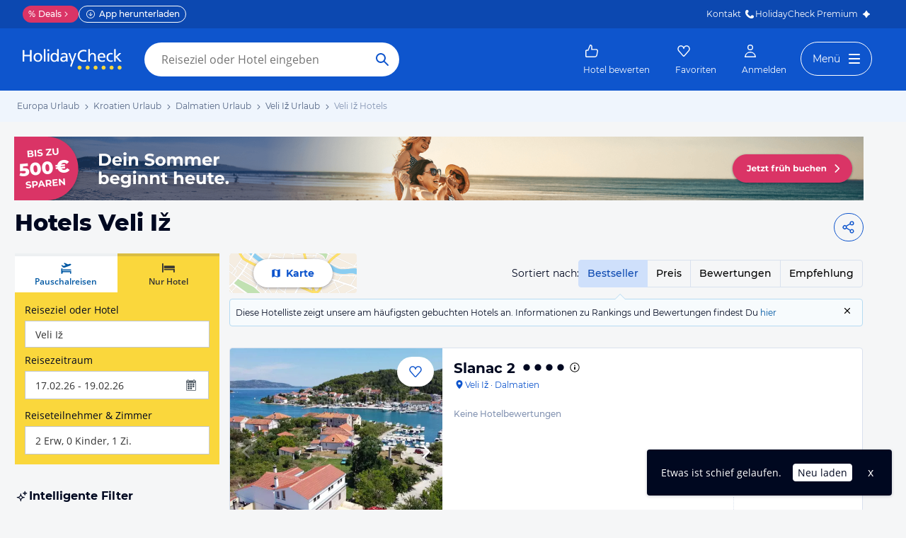

--- FILE ---
content_type: application/javascript
request_url: https://www.holidaycheck.de/public/assets/dist/fluxible-page.2ea2db57a892faefc5b6.js
body_size: 26737
content:
(self.__LOADABLE_LOADED_CHUNKS__=self.__LOADABLE_LOADED_CHUNKS__||[]).push([[4318],{17647:(e,t,r)=>{"use strict";r.d(t,{A:()=>a});var n=r(2984);function a(e){e.getStore(n.A).offersLoaded()&&e.dispatch("RESET_HOTELS_WITH_OFFER")}},11747:(e,t,r)=>{"use strict";r.d(t,{A:()=>v});var n=r(64980),a=r(93347),l=r(33284),o=r(7379),s=r(87379),i=r(30668),u=r(73367),c=r(17647),d=r(79374),h=r(69706),p=r(11029),E=r(16404),A=r(88493);function O(e,t){var r=Object.keys(e);if(Object.getOwnPropertySymbols){var n=Object.getOwnPropertySymbols(e);t&&(n=n.filter(function(t){return Object.getOwnPropertyDescriptor(e,t).enumerable})),r.push.apply(r,n)}return r}function y(e){for(var t=1;t<arguments.length;t++){var r=null!=arguments[t]?arguments[t]:{};t%2?O(Object(r),!0).forEach(function(t){(0,n.A)(e,t,r[t])}):Object.getOwnPropertyDescriptors?Object.defineProperties(e,Object.getOwnPropertyDescriptors(r)):O(Object(r)).forEach(function(t){Object.defineProperty(e,t,Object.getOwnPropertyDescriptor(r,t))})}return e}async function v(e,t){var r;e.isOnClient&&(0,c.A)(e);const n=(0,a.A)(t),O=n.mcampaign,v=n.destinations?n.destinations.split("~"):[],f=(0,d.e)(e,v),b=(0,E.A)(e),m=(0,l.A)(e),g=await function(e,t){if(!t)return null;const r={servicePath:"promoPageCampaigns?campaign=".concat(t)};return e.service.read("cmsQueryContentful",r).then(e=>{let{data:t}=e;return t&&t.length?t[0]:null}).catch(t=>(e.logger&&e.logger.error({err:t,serviceNames:["cmsQuery"],fetchPromoPageCampaigns:!0},"fetchPromoPageCampaigns: failed to load (".concat(t,")")),null))}(e,O),[S,T,R]=await Promise.all([f,m,g,b]),I=function(e){let{availableTourOperators:t,routeParams:r,campaignData:n}=e,a=r.travelkind;a||(a=n&&1===n.travelkinds.length?n.travelkinds[0]:"package");const{searchParams:l,persist:o}=(0,u.A)(y(y({},r),{},{travelkind:a}),t),{hotelFilters:s,page:c,sort:d}=(0,i.A)(r,null==n?void 0:n.mcampaignValue);return{hotelFilters:s,hotelId:r.hotelId,page:parseInt(c,10)||1,persist:o,searchParams:l,sort:d}}({availableTourOperators:T,routeParams:n,campaignData:R}),_=function(e,t){return!t.isOnClient&&!e}(R,e);return _?function(e,t,r){const n=y(y({},r),{},{hotelFilters:y(y({},r.hotelFilters),{},{mcampaign:void 0})}),a=(0,h.A)({id:null,name:null},n);return(0,p.G)(e,t,{name:"destination-hotels"},a)}(e,t,I):null!==(r=I.searchParams)&&void 0!==r&&null!==(r=r.offerFilters)&&void 0!==r&&r.deal?function(e,t,r,n){const a=y(y({},r),{},{destinations:n,searchParams:y(y({},r.searchParams),{},{offerFilters:y(y({},r.searchParams.offerFilters),{},{deal:void 0})})}),l=(0,h.A)({id:null,name:null},a);return(0,p.J)(e,t,l)}(e,t,I,S):(function(e,t,r,n){const{title:a,customDepartureDate:l,customReturnDate:o,travelkinds:s,tourOperatorId:i,dealsFilterKeyword:u,mcampaignValue:c,heroBannerSubHeadline:d,actionDetailsHeadline:h,travelPeriodText:p,bookingPeriodText:E,discountTextConditions:A,priceDiscountsTitle:O,priceDiscountsSubtitle:y,discountPricesJson:v,heroBannerImages:f,campaignRegions:b,heroBannerAltText:m,setHOLinkTourOperator:g,metaDescription:S}=t,T={title:a,customDepartureDate:l,customReturnDate:o,travelkinds:s,dealsFilterKeyword:u,mcampaignValue:c,heroBannerSubHeadline:d,actionDetailsHeadline:h,bookingPeriodText:E,travelPeriodText:p,discountTextConditions:A,priceDiscountsTitle:O,priceDiscountsSubtitle:y,discountPricesJson:v,heroBannerImages:f,campaignRegions:b,heroBannerAltText:m,setHOLinkTourOperator:g,metaDescription:S};if(i){const e=r.searchParams.searchSettings.travelkind;T.tourOperator=n[e].find(e=>e.id===i)}e.dispatch("RECEIVED_PAGE_DATA",T)}(e,R,I,T),function(e,t){let{hotelSearchSettings:r}=t;const{hotelFilters:n,hotelId:a,page:l,persist:i,searchParams:u,sort:c}=r;e.dispatch("UPDATE_HOTELS_PARAMS",{hotelFilters:n,sort:c,page:l,hotelId:a}),(0,o.A)(e,u),(0,s.A)(e,{persist:i})}(e,{hotelSearchSettings:I}),(0,A.A)(e))}},16404:(e,t,r)=>{"use strict";r.d(t,{A:()=>a});var n=r(9499);function a(e){return(0,n.Ay)(e,"appointmentWidgetStatus",null,"RECEIVED_APPOINTMENT_WIDGET_STATUS")}},88493:(e,t,r)=>{"use strict";r.d(t,{A:()=>p});var n=r(79487),a=r.n(n),l=r(44422),o=r.n(l),s=r(68072);const i=o()(["package","departureDate"]),u=o()(["package","returnDate"]),c=o()(["hotelonly","departureDate"]),d=o()(["hotelonly","returnDate"]),h=a()([i,u,c,d]);function p(e){const t=e.getStore("SearchParamsStore").getDefaultSearchSettings();return h(t)?Promise.resolve():(0,s.A)(e)}},51059:(e,t,r)=>{"use strict";r.d(t,{A:()=>n});const n={fetchHotelIndexPageData:(e,t)=>r.e(5202).then(r.bind(r,95202)).then(r=>r.default(e,t)),fetchDestinationIndexPageData:(e,t)=>r.e(473).then(r.bind(r,90473)).then(r=>r.default(e,t)),fetchOfferlistPageData:(e,t)=>r.e(1913).then(r.bind(r,31913)).then(r=>r.default(e,t)),fetchDestinationHotelsPageData:(e,t)=>r.e(9096).then(r.bind(r,59096)).then(r=>r.default(e,t)),fetchDestinationHotelReviewsPageData:(e,t)=>r.e(5423).then(r.bind(r,75423)).then(r=>r.default(e,t)),fetchFavorites:(e,t)=>r.e(2718).then(r.bind(r,32718)).then(r=>r.default(e,t)),fetchSharedOfferPageData:(e,t)=>r.e(1353).then(r.bind(r,21353)).then(r=>r.default(e,t)),fetchFunnelPageData:(e,t)=>r.e(9468).then(r.bind(r,9468)).then(r=>r.default(e,t)),fetchHotelMediaPageData:(e,t)=>r.e(3208).then(r.bind(r,33208)).then(r=>r.default(e,t)),fetchHotelAnswersPageData:(e,t)=>r.e(4161).then(r.bind(r,14161)).then(r=>r.default(e,t)),fetchHotelCatalogPageData:(e,t)=>r.e(9916).then(r.bind(r,19916)).then(r=>r.default(e,t)),fetchHotelReviewDetailPageData:(e,t)=>r.e(6238).then(r.bind(r,6238)).then(r=>r.default(e,t)),fetchHotelReviewsPageData:(e,t)=>r.e(3007).then(r.bind(r,13007)).then(r=>r.default(e,t)),redirectToOfferlist:(e,t)=>r.e(8110).then(r.bind(r,38110)).then(r=>r.default(e,t)),redirectToDestinationIndex:(e,t)=>r.e(4962).then(r.bind(r,14962)).then(r=>r.default(e,t)),redirectByProviderMatch:(e,t)=>r.e(3270).then(r.bind(r,33270)).then(r=>r.default(e,t)),redirectToReviewConfirmationPage:(e,t)=>r.e(8708).then(r.bind(r,38708)).then(r=>r.default(e,t)),redirectToContentFunnel:(e,t)=>r.e(1433).then(r.bind(r,21433)).then(r=>r.default(e,t)),fetchSearchResultData:(e,t)=>r.e(1057).then(r.bind(r,51057)).then(r=>r.default(e,t)),fetchSearchResultHotels:(e,t)=>r.e(4709).then(r.bind(r,17090)).then(r=>r.default(e,t)),fetchSearchResultDestinations:(e,t)=>r.e(7336).then(r.bind(r,87336)).then(r=>r.default(e,t)),fetchContentFunnelPageData:(e,t)=>r.e(5861).then(r.bind(r,5861)).then(r=>r.default(e,t)),fetchRecentReviewsPageData:(e,t)=>r.e(8928).then(r.bind(r,98928)).then(r=>r.default(e,t)),fetchStaticPageData:(e,t)=>r.e(5470).then(r.bind(r,95470)).then(r=>r.default(e,t)),fetchAnswersUnsubscribePageData:(e,t)=>r.e(3416).then(r.bind(r,83416)).then(r=>r.default(e,t)),fetchHotelAnswerDetailPageData:(e,t)=>r.e(8041).then(r.bind(r,38041)).then(r=>r.default(e,t)),fetchUserIndexPageData:(e,t)=>r.e(797).then(r.bind(r,80797)).then(r=>r.default(e,t)),fetchOtaInfoDataContentful:(e,t)=>r.e(1597).then(r.bind(r,11597)).then(r=>r.default(e,t)),fetchContentFunnelConfirmationPageData:(e,t)=>r.e(5608).then(r.bind(r,65608)).then(r=>r.default(e,t)),fetchHelpPageData:(e,t)=>r.e(5791).then(r.bind(r,75791)).then(r=>r.default(e,t)),fetchSelectedFormID:(e,t)=>r.e(9).then(r.bind(r,70009)).then(r=>r.default(e,t)),fetchReviewFunnelContributionPageData:(e,t)=>r.e(6058).then(r.bind(r,46058)).then(r=>r.default(e,t))}},33284:(e,t,r)=>{"use strict";r.d(t,{A:()=>l});var n=r(21701),a=r(9499);function l(e){const t=e.getStore(n.A).getAvailableTourOperators();return t.package.length||t.hotelonly.length?Promise.resolve(t):(0,a.Ay)(e,"availableTourOperators",{},"SET_AVAILABLE_TOUR_OPERATORS")}},68072:(e,t,r)=>{"use strict";r.d(t,{A:()=>u});var n=r(12096),a=r(9499),l=r(80175);const o=2e3,s="SET_DEFAULT_DATES",i=e=>"".concat(e.getFullYear(),"-").concat(e.getMonth()+1,"-").concat(e.getDate());function u(e){let t=arguments.length>1&&void 0!==arguments[1]?arguments[1]:{};const r=(0,l.A)();return(0,a.Ay)(e,"searchDefaultDates",t,s,{timeout:o}).catch(()=>e.dispatch(s,{hotelonly:{departureDate:i((0,n.WQ)(r,13,"day")),returnDate:i((0,n.WQ)(r,14,"day"))},package:{departureDate:i((0,n.WQ)(r,2,"day")),returnDate:i((0,n.WQ)(r,180,"day"))}}))}},90355:(e,t,r)=>{"use strict";r.d(t,{mY:()=>u,mu:()=>c,sz:()=>i});var n=r(31088),a=r(81726),l=r(51460),o=r(92283),s=r(21701);const i=["hotel-index","shared-offer"];function u(e){const t=e.getStore(n.RouteStore).getCurrentRoute();if(!t)return;const r=(0,l.p4)();if(!r)return;const a=e.getStore(s.A);if(i.includes(t.name))a.loadUserSearchSettings(r.travelkind,r);else if("offer-list"===t.name||"hotel-details-offer-list"===t.name){const e=t.params.travelkind;if(t.query._offer){const t=(0,o.$l)(e);a.loadUserSerachParamsByTravelkind(t,r[t])}else a.loadUserSearchSettings(e,r)}}function c(e){const t=e.getStore(n.RouteStore).getCurrentRoute();if("offer-list"===(null==t?void 0:t.name)||"hotel-details-offer-list"===(null==t?void 0:t.name)){const t=e.getStore(s.A);(0,a.A)(t.getCurrentSearch())}}},87379:(e,t,r)=>{"use strict";function n(e,t){let{persist:r}=t;e.dispatch("UPDATE_PERSIST_SEARCH_PARAMS",!1!==r)}r.d(t,{A:()=>n})},7379:(e,t,r)=>{"use strict";function n(e,t){e.dispatch("UPDATE_SEARCH_PARAMS",t)}r.d(t,{A:()=>n})},42325:(e,t,r)=>{"use strict";r.d(t,{p:()=>h});var n=r(67154),a=r.n(n),l=r(11033),o=r(47145),s=r(80764),i=r(45600),u=r(89537),c=r(51059);const d=(0,l.Ay)({resolved:{},chunkName:()=>"components-ApplicationConnected",isReady(e){const t=this.resolve(e);return!0===this.resolved[t]&&!!r.m[t]},importAsync:()=>Promise.all([r.e(8154),r.e(8877),r.e(2241),r.e(8302),r.e(8691)]).then(r.bind(r,75963)),requireAsync(e){const t=this.resolve(e);return this.resolved[t]=!1,this.importAsync(e).then(e=>(this.resolved[t]=!0,e))},requireSync(e){const t=this.resolve(e);return r(t)},resolve:()=>75963});function h(e){const t=(0,i.A)((0,u.A)(c.A)),r=new(a())({component:d,stores:t,componentActionErrorHandler:s.A});r.plug((0,o.s)());for(const t of e)r.plug(t);return r}},94580:(e,t,r)=>{"use strict";r.d(t,{A:()=>o});var n=r(11589),a=r.n(n),l=r(91829);const o=a()(l.O9)},58718:(e,t,r)=>{"use strict";r.d(t,{A:()=>d});var n=r(80150),a=r.n(n),l=r(26564),o=r.n(l),s=r(34275),i=r.n(s),u=r(473),c=r.n(u);const d=function(e){const t={},r=c()([],e.parents);return t[e.type.toLowerCase()]={id:e.id,name:e.name},i()((e,t)=>{const r=o()(["type"],t);return a()(t.type.toLowerCase(),r,e)},t,r)}},79374:(e,t,r)=>{"use strict";r.d(t,{A:()=>l,e:()=>o});var n=r(14321),a=r(9499);async function l(e,t){const r=e.getStore(n.A).getDestinationData();return r.id===t?r:(0,a.Ay)(e,"destination",{id:t},"RECEIVED_DESTINATION")}async function o(e,t){const r=await Promise.all(t.map(t=>(0,a.Ay)(e,"destination",{id:t})));return e.dispatch("RECEIVED_MULTIPLE_DESTINATIONS",r),r}},13182:(e,t,r)=>{"use strict";r.d(t,{A:()=>d});var n=r(45932),a=r.n(n),l=r(67865),o=r.n(l),s=r(98460),i=r.n(s);const u={CONTINENT:0,COUNTRY:1,REGION:2,CITY:3},c=e=>u[e],d=function(e){let t=arguments.length>1&&void 0!==arguments[1]?arguments[1]:"type";return i()(o()(c,a()(t)))(e)}},96075:(e,t,r)=>{"use strict";r.d(t,{A:()=>h});var n=r(37231),a=r.n(n),l=r(17919),o=r.n(l),s=r(64980),i=r(91829),u=r(50784);function c(e,t){var r=Object.keys(e);if(Object.getOwnPropertySymbols){var n=Object.getOwnPropertySymbols(e);t&&(n=n.filter(function(t){return Object.getOwnPropertyDescriptor(e,t).enumerable})),r.push.apply(r,n)}return r}function d(e){for(var t=1;t<arguments.length;t++){var r=null!=arguments[t]?arguments[t]:{};t%2?c(Object(r),!0).forEach(function(t){(0,s.A)(e,t,r[t])}):Object.getOwnPropertyDescriptors?Object.defineProperties(e,Object.getOwnPropertyDescriptors(r)):c(Object(r)).forEach(function(t){Object.defineProperty(e,t,Object.getOwnPropertyDescriptor(r,t))})}return e}function h(e){let{hotels:t,visible:r=!0,shouldFormatOffer:n=!0}=e;return o()(e=>({type:"Feature",properties:d(d({},n?(0,u.A)(e):e),{},{states:{visible:r}}),geometry:{type:"Point",coordinates:e.geo.coordinates}}),a()(e=>(0,i.O9)(e.geo),t))}},69706:(e,t,r)=>{"use strict";r.d(t,{A:()=>N});var n=r(36933),a=r.n(n),l=r(17919),o=r.n(l),s=r(68583),i=r(66781),u=r.n(i),c=r(54075),d=r.n(c),h=r(41571),p=r(24355),E=r(86964);const A=u()(Array),O=(e,t)=>t?{[e]:d()(t,"isoDate")}:{},y=(e,t)=>e?{rooms:(0,E.et)(e,t)}:{},v=e=>e?{duration:e}:{},f=(e,t)=>{var r;return null===(r=e.items.find(e=>e.value===t))||void 0===r?void 0:r.urlValue},b=(e,t)=>{const r=e[t];return r?"maxP"===t?{[h[t].urlKey]:r}:A(r)?0===r.length?{}:{[h[t].urlKey]:r.map(f.bind(null,h[t])).filter(Boolean).sort().join("-")}:{[h[t].urlKey]:f(h[t],r)}:{}},m=e=>{if(e){const r=b.bind(null,e);return Object.assign({},r("roomType"),r("seaView"),r("directFlight"),r("specialJourneyAttribute"),r("boardType"),r("maxP"),r("specials"),r("cancellation"),r("deal"),r("memberRate"),(t=e.tourOperator,A(t)&&t.length>0?{[h.tourOperator.urlKey]:t.sort().join("~")}:{}))}var t;return{}},g=(e,t)=>{if(!e)return{};const r=(e=>{if(e&&e.travelkind){const t={travelkind:e.travelkind};return"package"===e.travelkind&&e.package?Object.assign({},t,O("departuredate",e.package.departureDate),O("returndate",e.package.returnDate),y(e.package.rooms,e.package.travellers),(e=>{if(A(e)&&e.length>0){const t=e.filter(p.A);return 0===t.length?{}:{airport:t.map(e=>e.toLowerCase()).sort().join("-")}}return{}})(e.package.airport),v(e.package.duration)):"hotelonly"===e.travelkind&&e.hotelonly?Object.assign({},t,O("departuredate",e.hotelonly.departureDate),O("returndate",e.hotelonly.returnDate),y(e.hotelonly.rooms,e.hotelonly.travellers),v(e.hotelonly.duration)):t}return{}})(e.searchSettings),n=m(e.offerFilters),a=(e=>!1===e?{persist:"0"}:{})(t);return Object.assign({},r,n,a)};var S=r(99088);const T=(e,t)=>{const r=e.items.find(e=>e.value===t);return r?r.urlValue:null},R=(e,t)=>{if(e[t]){if("mcampaign"===t)return{urlKey:"mcampaign",urlValues:[e[t]]};const r=(e[t]instanceof Array?e[t]:[e[t]]).map(T.bind(null,s[t])).filter(e=>null!==e);if(r.length>0)return{urlKey:s[t].urlKey,urlValues:r}}return null},I=o()(a()("-")),_=e=>{if(!e)return{};const t=R.bind(null,e),r=(e=>{const t={};return e.forEach(e=>{e&&(e.urlKey in t?t[e.urlKey]=t[e.urlKey].concat(e.urlValues):t[e.urlKey]=e.urlValues)}),t})([t("availability"),t("awardHotel"),t("stars"),t("recommendationRate"),t("ratingFiveSix"),t("recommendedBy"),t("recommendedFor"),t("hotelFacilities"),t("hotelSize"),t("sportAndWellness"),t("familyFacilities"),t("miscfeatures"),t("roomFacilities"),t("directBeachAccess"),t("uniqueSellingPoints"),t("fingerprints"),t("category"),t("accoTypes"),t("mcampaign")]),n=o()(e=>e.sort(),r);return I(n)},P=e=>e&&"bestSeller"!==e?{sort:e.toLowerCase()}:{},D=e=>{const{offset:t}=(0,S.A)(e);return e&&e>1&&t<=1e4?{p:e.toString()}:{}};function N(e){let{hotelFilters:t,searchParams:r,sort:n,page:a,persist:l,hotelId:o,destinations:s}=arguments.length>1&&void 0!==arguments[1]?arguments[1]:{};const i={id:e.id,keyword:e.name},u=_(t),c=g(r,l),d=P(n),h=D(a),p=Object.assign({},i,u,c,d,h);return o&&(p.hotelId=o),s&&s.length&&(p.destinations=s.map(e=>e.id).join("~")),p}},99088:(e,t,r)=>{"use strict";r.d(t,{A:()=>a});var n=r(31848);const a=e=>(0,n.m)(12,e)},30668:(e,t,r)=>{"use strict";r.d(t,{A:()=>u});var n=r(68583),a=r(26259),l=r(94580),o=r(6210),s=r(84061);const i=e=>{if(e.sort)return s.lT.find(t=>e.sort===t.toLowerCase())},u=(e,t)=>{const r={hotelFilters:(0,o.A)(e,n,t),sort:i(e),page:(0,a.A)(e.p)};return(0,l.A)(r)}},6210:(e,t,r)=>{"use strict";r.d(t,{A:()=>d});var n=r(43577),a=r.n(n),l=r(60872),o=r.n(l),s=r(64980);function i(e,t){var r=Object.keys(e);if(Object.getOwnPropertySymbols){var n=Object.getOwnPropertySymbols(e);t&&(n=n.filter(function(t){return Object.getOwnPropertyDescriptor(e,t).enumerable})),r.push.apply(r,n)}return r}function u(e){for(var t=1;t<arguments.length;t++){var r=null!=arguments[t]?arguments[t]:{};t%2?i(Object(r),!0).forEach(function(t){(0,s.A)(e,t,r[t])}):Object.getOwnPropertyDescriptors?Object.defineProperties(e,Object.getOwnPropertyDescriptors(r)):i(Object(r)).forEach(function(t){Object.defineProperty(e,t,Object.getOwnPropertyDescriptor(r,t))})}return e}const c=(e,t,r,n)=>{let l=n;if("maxP"===t){const t=parseInt(e[r.urlKey],10);return isNaN(t)?n:u(u({},n),{},{maxP:e[r.urlKey]})}const s=["boardType","cancellation","deal","memberRate","recommendationRate","stars"];return o()(t,s)||(l=a()(n,((e,t,r)=>{const n={};return String(e[r.urlKey]).split("-").forEach(e=>{r.items.forEach(r=>{if(e===r.urlValue){if(n[t])return n[t].push(r.value);n[t]=[r.value]}})}),n})(e,t,r))),o()(t,s)&&(l=a()(n,((e,t,r)=>{const n={};return r.items.forEach(a=>{a.urlValue===e[r.urlKey]&&(n[t]=a.value)}),n})(e,t,r))),l},d=(e,t,r)=>{let n={};const a=Object.keys(e);for(const r in t)o()(t[r].urlKey,a)&&(n=c(e,r,t[r],n));return r&&(n.mcampaign=r),n}},93347:(e,t,r)=>{"use strict";r.d(t,{A:()=>l});var n=r(80045);const a=["rawParams"];function l(e){const t=e.params,{rawParams:r}=t,l=(0,n.A)(t,a);return Object.assign({},e.query,l,function(e){const t={};if(!e)return t;const r=e.split("/");for(let e=1;e<r.length;e+=2){const n=r[e],a=r[e+1];t[n]=a}return t}(r))}},11029:(e,t,r)=>{"use strict";r.d(t,{G:()=>i,J:()=>s});var n=r(81329),a=r.n(n),l=r(31088),o=r(8540);function s(e,t,r){let{shouldIndex:n}=arguments.length>3&&void 0!==arguments[3]?arguments[3]:{};const s=(0,o.c)(e.getStore(l.RouteStore),t.name,r,t.query,{shouldIndex:n});let i=a()("#",s)[0];return!("hotel-index"!==t.name||!1!==n||!t.url.includes("/hi/-x-"))||!(t.url!==i.replace("/hi/-x-","/hi/")&&t.url!==i&&(e.serverRedirect(s.replace("/hi/-x-","/hi/"),{},301,!0),1))}function i(e,t,r,n){const a=(0,o.c)(e.getStore(l.RouteStore),r.name,n,t.query);e.serverRedirect(a,{},307,!0)}},80764:(e,t,r)=>{"use strict";r.d(t,{A:()=>a});var n=r(19922);function a(e,t){t.err&&(0,n.E3)(t.actionName||"unknown",t.err,{fluxibleContext:"component"})}},50784:(e,t,r)=>{"use strict";r.d(t,{A:()=>h});var n=r(64980),a=r(44422),l=r.n(a),o=r(12096);function s(e,t){var r=Object.keys(e);if(Object.getOwnPropertySymbols){var n=Object.getOwnPropertySymbols(e);t&&(n=n.filter(function(t){return Object.getOwnPropertyDescriptor(e,t).enumerable})),r.push.apply(r,n)}return r}function i(e){for(var t=1;t<arguments.length;t++){var r=null!=arguments[t]?arguments[t]:{};t%2?s(Object(r),!0).forEach(function(t){(0,n.A)(e,t,r[t])}):Object.getOwnPropertyDescriptors?Object.defineProperties(e,Object.getOwnPropertyDescriptors(r)):s(Object(r)).forEach(function(t){Object.defineProperty(e,t,Object.getOwnPropertyDescriptor(r,t))})}return e}const u=e=>{if(e){const{price:t,currency:r,originalPrice:n,originalCurrency:a}=e;return{amount:t,currency:r,original:{amount:n,currency:a}}}},c=e=>{if(e)return{id:e}},d=e=>e||void 0,h=e=>{if(e.offer){const{adults:t,checkIn:r,checkOut:n,children:a,deal:s,endDate:h,flightInfo:p,meal:E,numberOfRooms:A,offerId:O,hotelId:y,offerPrice:v,priceReferences:f,providerId:b,providerRawData:m,room:g,rooms:S,travellers:T,specials:R,startDate:I,tourOperatorId:_,travelDurationDays:P,transfer:D,isSmartOffer:N}=e.offer,L=P||((e,t)=>{if(e&&t){const r=new Date(e.year,e.monthOfYear-1,e.dayOfMonth),n=new Date(t.year,t.monthOfYear-1,t.dayOfMonth);return Math.round((0,o.Ui)(r,n,"day",!0))}})(r,n),C=u(v),k=u(l()(["availabilityInformation","totalPrice"],e.offer)),w=(l()(["availabilityInformation","priceBreakdown"],e.offer)||[]).map(e=>i(i({},e),{},{price:u(e.price)})),V={offer:{adults:t,children:a,deal:s,duration:L,endDate:h||n,flightInfo:p,mealType:d(E),numberOfRooms:A,offerId:O,hotelId:y,pricePerPerson:C,priceReferences:f,providerId:b,providerRawData:m,room:g,rooms:S,travellers:T,startDate:I||r,totalPrice:k,priceBreakdown:w,tourOperator:c(_),transfer:D,type:p?"package":"hotel"}};return void 0!==N&&(V.offer.isSmartOffer=N),R&&(V.offer.specials=R),Object.assign({},e,V)}return e}},24355:(e,t,r)=>{"use strict";r.d(t,{A:()=>h});var n=r(86374),a=r.n(n),l=r(60872),o=r.n(l),s=r(44896),i=r.n(s),u=r(11589),c=r.n(u),d=r(37908);const h=e=>{const t=c()(t=>{const r=i()("iata",t);return o()(a()(e),r)},d);return Boolean(Object.keys(t).length)}},73367:(e,t,r)=>{"use strict";r.d(t,{A:()=>H});var n=r(43577),a=r.n(n),l=r(64980),o=r(44896),s=r.n(o),i=r(86374),u=r.n(i),c=r(81329),d=r.n(c),h=r(66781),p=r.n(h),E=r(12096),A=r(41571),O=r(6210),y=r(2928),v=r(24355),f=r(94580),b=r(88970),m=r(86964);function g(e,t){var r=Object.keys(e);if(Object.getOwnPropertySymbols){var n=Object.getOwnPropertySymbols(e);t&&(n=n.filter(function(t){return Object.getOwnPropertyDescriptor(e,t).enumerable})),r.push.apply(r,n)}return r}const S=(e,t)=>p()(String,e)?d()(t,e):e,T=e=>{if(e)return[1,2,3,4,5,6].find(t=>t===parseInt(e,10))},R=e=>{if(e)return[1,2,3,4,5,6].find(t=>t===parseInt(e,10))},I=e=>{const t=[],r=S(e,"-");if(r&&r.length<=4)return r.forEach(e=>{const r=parseInt(e,10);r>=1&&r<=17&&t.push(r)}),t},_=(e,t)=>Array.isArray(t)&&Array.isArray(e)?{travellers:t,rooms:e}:(0,m.iH)(e),P=e=>{if(e)return["package","hotelonly"].find(t=>t===e)},D=e=>{const t=[],r=S(e,"-");if(r)return r.forEach(e=>{const r=u()(e);if((0,v.A)(r))return t.push(r)}),t},N=(e,t,r)=>{const n=(0,y.A)(new Date),a={},l=(0,y.A)(e),o=(0,y.A)(t),s=((e,t,r,n)=>{const a=(0,E.WQ)(e,18,"month");return("hotelonly"===n?(0,E.RO)(t,e):(0,E.gt)(t,e))&&(0,E.gt)(r,t)&&(0,E.lt)(r,a)})(n,l,o,r);return s&&(a.departureDate=l,a.returnDate=o),a},L=(e,t)=>{const r=(0,b.ny)(e),{valueFormattedForOfferService:n}=r;if("0"!==n||"0"===e){const{departureDate:e,returnDate:a}=t;return e&&a?((e,t,r)=>{const{minDays:n,valueFormattedForOfferService:a}=r;return(0,E.Ui)(e,t,"day",!0)>=n?a:void 0})(e,a,r):n}},C=(e,t,r)=>{const n=(e=>{var t;const r=function(e){for(var t=1;t<arguments.length;t++){var r=null!=arguments[t]?arguments[t]:{};t%2?g(Object(r),!0).forEach(function(t){(0,l.A)(e,t,r[t])}):Object.getOwnPropertyDescriptors?Object.defineProperties(e,Object.getOwnPropertyDescriptors(r)):g(Object(r)).forEach(function(t){Object.defineProperty(e,t,Object.getOwnPropertyDescriptor(r,t))})}return e}({},e);return null!==(t=e.freecancellation)&&void 0!==t&&t.includes("1")&&(delete r.freecancellation,r.cancellation="free"),r})(e),o=((e,t,r)=>{const n=[],a=S(e,"~");if(e){const e=r[t]||r.package.concat(r.hotelonly);return a.forEach(t=>{s()("id",e).includes(t)&&n.push("".concat(t))}),{tourOperator:n}}})(n.touroperator,n.travelkind,t),i=(0,O.A)(n,r);return a()(o,i)},k=e=>"0"!==e&&void 0,w=e=>{const t=N(e.departuredate||e.departureDate,e.returndate||e.returnDate,"package"),r=e.childage||e.children,{rooms:n,travellers:a}=_(e.rooms,e.travellers);return(0,m.az)((0,f.A)({departureDate:t.departureDate,returnDate:t.returnDate,adults:T(e.adults),children:I(r),numberOfRooms:R(e.numberOfRooms),travellers:a,rooms:n,airport:D(e.airport),duration:L(e.duration,t)}))},V=e=>{const t=N(e.departuredate||e.departureDate,e.returndate||e.returnDate,"hotelonly"),r=e.childage||e.children,{rooms:n,travellers:a}=_(e.rooms,e.travellers);return(0,m.az)((0,f.A)({departureDate:t.departureDate,returnDate:t.returnDate,adults:T(e.adults),children:I(r),numberOfRooms:R(e.numberOfRooms),travellers:a,rooms:n}))};function H(e,t){const{travelkind:r}=e,n=(0,f.A)({travelkind:P(e.travelkind),package:"package"===r?w(e):void 0,hotelonly:"hotelonly"===r?V(e):void 0}),a=(0,f.A)({searchSettings:n,offerFilters:C(e,t,A)});return(0,f.A)({searchParams:a,persist:k(e.persist)})}},31848:(e,t,r)=>{"use strict";function n(e,t){return{offset:t?(t-1)*e:0,limit:e}}function a(e,t){return Math.floor(t/e)+1}r.d(t,{d:()=>a,m:()=>n})},26259:(e,t,r)=>{"use strict";r.d(t,{A:()=>n});const n=e=>!isNaN(parseFloat(e))&&isFinite(e)&&e%1==0&&e>1?e:null},57885:(e,t,r)=>{"use strict";r.d(t,{A:()=>a});var n=r(52553);const a=()=>n.A.map(e=>e.value)},81726:(e,t,r)=>{"use strict";r.d(t,{A:()=>d,h:()=>c});var n=r(64980),a=r(81318),l=r(60444),o=r(61446),s=r(69276);function i(e,t){var r=Object.keys(e);if(Object.getOwnPropertySymbols){var n=Object.getOwnPropertySymbols(e);t&&(n=n.filter(function(t){return Object.getOwnPropertyDescriptor(e,t).enumerable})),r.push.apply(r,n)}return r}function u(e){for(var t=1;t<arguments.length;t++){var r=null!=arguments[t]?arguments[t]:{};t%2?i(Object(r),!0).forEach(function(t){(0,n.A)(e,t,r[t])}):Object.getOwnPropertyDescriptors?Object.defineProperties(e,Object.getOwnPropertyDescriptors(r)):i(Object(r)).forEach(function(t){Object.defineProperty(e,t,Object.getOwnPropertyDescriptor(r,t))})}return e}function c(){return new URLSearchParams(window.location.search).get("hcdid")||((0,a.e)()?(0,s.b)():null)}function d(e){let{searchSettings:t,offerFilters:r,type:n="replaceState"}=e;const a=new URL(window.location.href),s={};for(const[e,t]of a.searchParams.entries())s[e]=t;const i=new URLSearchParams(u(u(u({},(0,o.RJ)(t,r)),(0,l.zE)(s)),function(e){return"0"===e.persistent?{persistent:"0"}:{}}(s))),d=c();d&&i.set("hcdid",d);const h=decodeURIComponent("".concat(a.pathname,"?").concat(i).concat(a.hash));window.history[n]({},null,h)}},85120:()=>{window.VERSION="master.4f30b1287625d4ea29ff090c2e8cd7396aa19402","undefined"!=typeof dataLayer&&dataLayer.push({gePageVersion:window.VERSION})},47145:(e,t,r)=>{"use strict";r.d(t,{s:()=>a});var n=r(69082);function a(){return{name:"Tracker",plugContext(){const e=new n.A;return{plugComponentContext(t){t.tracker=e},plugActionContext(t){t.tracker=e}}}}}},23854:(e,t,r)=>{"use strict";r.d(t,{A:()=>o});var n=r(64980);function a(e,t){var r=Object.keys(e);if(Object.getOwnPropertySymbols){var n=Object.getOwnPropertySymbols(e);t&&(n=n.filter(function(t){return Object.getOwnPropertyDescriptor(e,t).enumerable})),r.push.apply(r,n)}return r}function l(e){for(var t=1;t<arguments.length;t++){var r=null!=arguments[t]?arguments[t]:{};t%2?a(Object(r),!0).forEach(function(t){(0,n.A)(e,t,r[t])}):Object.getOwnPropertyDescriptors?Object.defineProperties(e,Object.getOwnPropertyDescriptors(r)):a(Object(r)).forEach(function(t){Object.defineProperty(e,t,Object.getOwnPropertyDescriptor(r,t))})}return e}const o=e=>Object.keys(e).map(t=>l(l({},e[t]),{},{type:t})).sort((e,t)=>t.count-e.count||e.type.localeCompare(t.type))},65258:(e,t,r)=>{"use strict";var n=r(40961),a=r(70824),l=r(11033),o=r(42325);function s(e,t){return e.get(i(e,t))}function i(e,t,r){if("function"==typeof e?e===t:e.has(t))return arguments.length<3?t:r;throw new TypeError("Private element is not present on this object")}r(85120);class u{set(){}get(){}remove(){}}var c=new WeakMap;class d{constructor(e){var t,r;(function(e,t,r){(function(e,t){if(t.has(e))throw new TypeError("Cannot initialize the same private elements twice on an object")})(e,t),t.set(e,r)})(this,c,void 0),t=c,r="undefined"==typeof window?new u:window[e],t.set(i(t,this),r)}get(e){const t=s(c,this).getItem(e);try{return JSON.parse(t)}catch(e){return t}}set(e,t){let{irresponsiblyIgnoreErrors:r=!1}=arguments.length>2&&void 0!==arguments[2]?arguments[2]:{};try{s(c,this).setItem(e,JSON.stringify(t))}catch(e){if(!r)throw e}}remove(e){s(c,this).removeItem(e)}}const h=new d("localStorage"),p=new d("sessionStorage");var E=r(93706),A=r(57226);const O=e=>{throw void 0!==window.newrelic&&window.newrelic.noticeError(e,{message:"application failed to start"}),e};var y=r(64980),v=r(87002),f=r.n(v),b=r(19922);function m(e,t){var r=Object.keys(e);if(Object.getOwnPropertySymbols){var n=Object.getOwnPropertySymbols(e);t&&(n=n.filter(function(t){return Object.getOwnPropertyDescriptor(e,t).enumerable})),r.push.apply(r,n)}return r}function g(e){const t=new(f())(function(e){for(var t=1;t<arguments.length;t++){var r=null!=arguments[t]?arguments[t]:{};t%2?m(Object(r),!0).forEach(function(t){(0,y.A)(e,t,r[t])}):Object.getOwnPropertyDescriptors?Object.defineProperties(e,Object.getOwnPropertyDescriptors(r)):m(Object(r)).forEach(function(t){Object.defineProperty(e,t,Object.getOwnPropertyDescriptor(r,t))})}return e}({headers:{"x-client-version":window.VERSION},retry:{maxRetries:2,statusCodes:[0,502,504]},statsCollector(e){e.err&&"ABORT"!==e.err.reason&&(0,b.Oz)(e.err,{fetchr:!0,fetchrResource:e.resource,fetchrOperation:e.operation,fetchrResponseStatus:e.statusCode,fetchrResponseTime:e.time,fetchrErrorReason:e.err.reason})},xhrPath:"./api",xhrTimeout:5e3},e));return t.read=t.read.bind(t),t.create=t.create.bind(t),t.update=t.update.bind(t),t.delete=t.delete.bind(t),t}var S=r(31088);const T={name:"SafeDispatch",plugContext(){const e={};return{plugExecuteAction(t){const r=t.action,n=t.actionContext,a=n.dispatch,l=n.getStore(S.RouteStore),o=l.getCurrentNavigate().transactionId,s=l.getCurrentRoute();return n.dispatch=function(t){const i=l.getCurrentNavigate().transactionId;if(o!==i&&e[t]===i){const e=l.getCurrentRoute();return void(0,b.zf)("safeDispatchSkipping",{actionName:r.name,eventId:t,nextPage:e.name,nextUrl:e.url,originalPage:s.name,originalUrl:s.url})}a.apply(n,arguments),e[t]=o},t}}}};var R=r(90355);(0,l.ai)(()=>{const e=(0,o.p)([{name:"FetchrPlugin",plugContext:()=>({plugComponentContext(e){e.service=g(r)},plugActionContext(e){e.service=g(r)}})},(0,a.batchedUpdatePlugin)(),(t={clientStorage:h,isOnClient:!0,newrelic:window.newrelic,sessionStorage:p,window},{name:"injectIntoContextPlugin",plugContext:()=>({plugComponentContext(e){Object.assign(e,t)},plugActionContext(e){Object.assign(e,t)}})}),T]);var t,r;const l=e.createContext();return l.rehydrate(window.__FLUXIBLE_STATE__).then(()=>{(0,R.mY)(l),(0,R.mu)(l),E.A.setContext(l),window.__context=l,n.hydrate((0,a.createElementWithContext)(l),document.getElementById("mountNode")),(0,A.rH)(e=>{if("undefined"!=typeof newrelic)try{const{eventEntry:t,eventTarget:r,eventType:n,loadState:a}=e.attribution;t&&newrelic.addPageAction("webVitals",{name:e.name,metric_inp_value:e.value,metric_id:e.id,metric_inp_event_target:r,metric_inp_event_type:n,metric_inp_load_state:a,metric_inp_start_time:t.startTime,metric_inp_processing_start:t.processingStart,metric_inp_processing_end:t.processingEnd,metric_inp_duration:t.duration,metric_inp_interaction_id:t.interactionId})}catch(e){newrelic.noticeError(e,{webVitals:!0})}})}).catch(O)})},26609:(e,t,r)=>{"use strict";r.d(t,{A:()=>n});const n=[{id:"d3c76d8b-bca8-37c0-a75c-7d52093db254",label:"Sehenswürdigkeiten",link:"sights",messages:"Sehenswürdigkeiten",moreLabel:"Sehenswürdigkeiten",name:"sights"},{id:"b9c52ac2-587c-3bcb-9551-dadd6a54287e",label:"Sport & Freizeit",link:"activities",messages:"Sport & Freizeit",moreLabel:"Sport- und Freizeitangebote",name:"activities"},{id:"b2d57ee1-8d90-37c4-8fe0-ff1b8fa00a2a",label:"Restaurants",link:"food-and-drink",messages:"Essen & Trinken",moreLabel:"Restaurants",name:"foodAndDrink"},{id:"3bb2d8ca-0946-3e8f-b9ca-d6b1b4db32b7",label:"Nachtleben",link:"nightlife",messages:"Nightlife",moreLabel:"Nachtleben-Angebote",name:"nightlife"},{id:"747dbfb2-950f-3a03-b10a-0af398f43148",label:"Shopping",link:"shopping",messages:"Shopping",moreLabel:"Shoppingmöglichkeiten",name:"shopping"}]},89537:(e,t,r)=>{"use strict";r.d(t,{A:()=>s});var n=r(11033),a=r(11747);const l="[0-9a-f]{8}-[0-9a-f]{4}-[0-9a-f]{4}-[0-9a-f]{4}-[0-9a-f]{12}",o="package|hotelonly|earlybird|lastminute",s=e=>{let{fetchHotelIndexPageData:t,fetchDestinationIndexPageData:s,fetchOfferlistPageData:i,fetchDestinationHotelsPageData:u,fetchDestinationHotelReviewsPageData:c,fetchContentFunnelConfirmationPageData:d,fetchReviewFunnelContributionPageData:h,fetchFunnelPageData:p,fetchSharedOfferPageData:E,fetchFavorites:A,fetchHotelMediaPageData:O,fetchHotelAnswersPageData:y,fetchHotelAnswerDetailPageData:v,fetchAnswersUnsubscribePageData:f,fetchHotelCatalogPageData:b,fetchHotelReviewDetailPageData:m,fetchHotelReviewsPageData:g,redirectToOfferlist:S,redirectByProviderMatch:T,redirectToDestinationIndex:R,redirectToReviewConfirmationPage:I,redirectToContentFunnel:_,fetchSearchResultData:P,fetchSearchResultHotels:D,fetchSearchResultDestinations:N,fetchContentFunnelPageData:L,fetchRecentReviewsPageData:C,fetchStaticPageData:k,fetchUserIndexPageData:w,fetchOtaInfoDataContentful:V,fetchHelpPageData:H,fetchSelectedFormID:j}=e;return{login:{path:"/login",method:"GET",page:"login",action:()=>{},handler:(0,n.Ay)({resolved:{},chunkName:()=>"components-pages-LoginPage",isReady(e){const t=this.resolve(e);return!0===this.resolved[t]&&!!r.m[t]},importAsync:()=>Promise.all([r.e(8154),r.e(7096),r.e(8877),r.e(618),r.e(7225),r.e(6197),r.e(3548),r.e(8302),r.e(5673),r.e(6501),r.e(3160),r.e(6519),r.e(817)]).then(r.bind(r,53937)),requireAsync(e){const t=this.resolve(e);return this.resolved[t]=!1,this.importAsync(e).then(e=>(this.resolved[t]=!0,e))},requireSync(e){const t=this.resolve(e);return r(t)},resolve:()=>53937}),features:{fullWidth:!0}},debug:{path:"/debug",method:"GET",page:"debug",action:()=>{},handler:(0,n.Ay)({resolved:{},chunkName:()=>"components-pages-DebugPage",isReady(e){const t=this.resolve(e);return!0===this.resolved[t]&&!!r.m[t]},importAsync:()=>Promise.all([r.e(8154),r.e(7096),r.e(8877),r.e(8302),r.e(5673),r.e(3160),r.e(9635)]).then(r.bind(r,92345)),requireAsync(e){const t=this.resolve(e);return this.resolved[t]=!1,this.importAsync(e).then(e=>(this.resolved[t]=!0,e))},requireSync(e){const t=this.resolve(e);return r(t)},resolve:()=>92345})},imprint:{path:"/impressum",method:"GET",page:"imprint",action:V,handler:(0,n.Ay)({resolved:{},chunkName:()=>"components-pages-ImprintPage",isReady(e){const t=this.resolve(e);return!0===this.resolved[t]&&!!r.m[t]},importAsync:()=>Promise.all([r.e(8154),r.e(7096),r.e(8877),r.e(8302),r.e(5673),r.e(3160),r.e(5725)]).then(r.bind(r,36987)),requireAsync(e){const t=this.resolve(e);return this.resolved[t]=!1,this.importAsync(e).then(e=>(this.resolved[t]=!0,e))},requireSync(e){const t=this.resolve(e);return r(t)},resolve:()=>36987})},"hotel-index":{path:"/hi/:keyword?/:id(".concat(l,")"),method:"GET",page:"hotel/index",cmsHandle:"hc-react-hotelindex",action:t,handler:(0,n.Ay)({resolved:{},chunkName:()=>"components-pages-connected-HotelIndexStoreConnected",isReady(e){const t=this.resolve(e);return!0===this.resolved[t]&&!!r.m[t]},importAsync:()=>Promise.all([r.e(8154),r.e(7096),r.e(8877),r.e(618),r.e(7225),r.e(6197),r.e(1144),r.e(6774),r.e(6982),r.e(8669),r.e(9858),r.e(3459),r.e(917),r.e(6651),r.e(5593),r.e(5792),r.e(8129),r.e(6915),r.e(4403),r.e(3243),r.e(2166),r.e(7586),r.e(8149),r.e(9857),r.e(1960),r.e(6286),r.e(8302),r.e(5673),r.e(6501),r.e(3160),r.e(1974),r.e(6312),r.e(4773),r.e(6999),r.e(6880),r.e(6952),r.e(554),r.e(6417),r.e(6169),r.e(302),r.e(4794),r.e(5043),r.e(1672),r.e(3857),r.e(5533),r.e(8332),r.e(3372),r.e(9980),r.e(1617),r.e(36),r.e(9684),r.e(571),r.e(4075),r.e(7525),r.e(3406),r.e(9946),r.e(1889),r.e(6789)]).then(r.bind(r,79815)),requireAsync(e){const t=this.resolve(e);return this.resolved[t]=!1,this.importAsync(e).then(e=>(this.resolved[t]=!0,e))},requireSync(e){const t=this.resolve(e);return r(t)},resolve:()=>79815}),features:{fullWidth:!0}},"destination-index":{path:"/di/:keyword?/:id(".concat(l,")/:rawParams*"),method:"GET",page:"destination/index",cmsHandle:"hc-react-destination-index",action:s,handler:(0,n.Ay)({resolved:{},chunkName:()=>"components-pages-connected-DestinationIndexStoreConnected",isReady(e){const t=this.resolve(e);return!0===this.resolved[t]&&!!r.m[t]},importAsync:()=>Promise.all([r.e(8154),r.e(7096),r.e(8877),r.e(618),r.e(7225),r.e(6197),r.e(1144),r.e(6774),r.e(6982),r.e(8669),r.e(9858),r.e(3459),r.e(6651),r.e(5792),r.e(2166),r.e(353),r.e(593),r.e(8302),r.e(5673),r.e(6501),r.e(3160),r.e(1974),r.e(6519),r.e(6312),r.e(4773),r.e(3719),r.e(6365),r.e(5043),r.e(4701),r.e(9508),r.e(7035)]).then(r.bind(r,92162)),requireAsync(e){const t=this.resolve(e);return this.resolved[t]=!1,this.importAsync(e).then(e=>(this.resolved[t]=!0,e))},requireSync(e){const t=this.resolve(e);return r(t)},resolve:()=>92162})},"review-funnel-variant":{path:"/wcf/hotelreview/variant",method:"GET",page:"contributionreviewhotel/variant",handler:(0,n.Ay)({resolved:{},chunkName:()=>"components-pages-reviewFunnel-Variant",isReady(e){const t=this.resolve(e);return!0===this.resolved[t]&&!!r.m[t]},importAsync:()=>Promise.all([r.e(8154),r.e(7096),r.e(8877),r.e(8302),r.e(5673),r.e(3160),r.e(2377)]).then(r.bind(r,61699)),requireAsync(e){const t=this.resolve(e);return this.resolved[t]=!1,this.importAsync(e).then(e=>(this.resolved[t]=!0,e))},requireSync(e){const t=this.resolve(e);return r(t)},resolve:()=>61699}),features:{fullWidth:!0}},"review-funnel-rate-step":{path:"/wcf/hotelreview/rate/:hotelId(".concat(l,")"),method:"GET",page:"contributionreviewhotel/review",action:p,handler:(0,n.Ay)({resolved:{},chunkName:()=>"components-pages-reviewFunnel-RatingConnected",isReady(e){const t=this.resolve(e);return!0===this.resolved[t]&&!!r.m[t]},importAsync:()=>Promise.all([r.e(8154),r.e(7096),r.e(8877),r.e(618),r.e(7225),r.e(6197),r.e(8669),r.e(9858),r.e(6651),r.e(5593),r.e(5792),r.e(1875),r.e(9857),r.e(3473),r.e(933),r.e(3092),r.e(8302),r.e(5673),r.e(6501),r.e(1974),r.e(3719),r.e(6952),r.e(6417),r.e(6169),r.e(3857),r.e(36),r.e(9684),r.e(9303),r.e(2893),r.e(2858)]).then(r.bind(r,76505)),requireAsync(e){const t=this.resolve(e);return this.resolved[t]=!1,this.importAsync(e).then(e=>(this.resolved[t]=!0,e))},requireSync(e){const t=this.resolve(e);return r(t)},resolve:()=>76505})},"review-funnel-rate-step-prefill":{path:"/wcf/hotelreview/rate/:hotelId(".concat(l,")/prefill"),method:"GET",page:"contributionreviewhotel/prefill",action:p,handler:(0,n.Ay)({resolved:{},chunkName:()=>"components-pages-reviewFunnel-ReviewFunnelPrefill",isReady(e){const t=this.resolve(e);return!0===this.resolved[t]&&!!r.m[t]},importAsync:()=>Promise.all([r.e(8154),r.e(8302),r.e(3470)]).then(r.bind(r,98376)),requireAsync(e){const t=this.resolve(e);return this.resolved[t]=!1,this.importAsync(e).then(e=>(this.resolved[t]=!0,e))},requireSync(e){const t=this.resolve(e);return r(t)},resolve:()=>98376})},"review-funnel-activation":{path:"/wcf/hotelreview/activation/:hotelId(".concat(l,")?/:activationKey?"),method:"GET",page:"contributionreviewhotel/activate",action:I},"content-funnel-confirmation":{path:"/wcf/confirmation",method:"GET",page:"contentfunnel/confirmation",action:d,handler:(0,n.Ay)({resolved:{},chunkName:()=>"components-pages-connected-ReviewFunnelConfirmationPageConnected",isReady(e){const t=this.resolve(e);return!0===this.resolved[t]&&!!r.m[t]},importAsync:()=>Promise.all([r.e(8154),r.e(7096),r.e(8877),r.e(618),r.e(7225),r.e(6197),r.e(8669),r.e(9858),r.e(3459),r.e(5593),r.e(9170),r.e(8302),r.e(5673),r.e(6501),r.e(3160),r.e(6952),r.e(6417),r.e(571),r.e(9308),r.e(8341),r.e(5853),r.e(7664),r.e(1938)]).then(r.bind(r,77097)),requireAsync(e){const t=this.resolve(e);return this.resolved[t]=!1,this.importAsync(e).then(e=>(this.resolved[t]=!0,e))},requireSync(e){const t=this.resolve(e);return r(t)},resolve:()=>77097}),features:{fullWidth:!0}},"review-funnel-contribution-step":{path:"/wcf/hotelreview/contribution/:entityId(".concat(l,")"),method:"GET",page:"contributionreviewhotel/contribution",action:h,handler:(0,n.Ay)({resolved:{},chunkName:()=>"components-pages-reviewFunnel-ContributionPage",isReady(e){const t=this.resolve(e);return!0===this.resolved[t]&&!!r.m[t]},importAsync:()=>Promise.all([r.e(8154),r.e(7096),r.e(8877),r.e(1144),r.e(4403),r.e(1875),r.e(8506),r.e(8302),r.e(5673),r.e(6501),r.e(3160),r.e(6519),r.e(6417),r.e(2109),r.e(9308),r.e(7775),r.e(6705)]).then(r.bind(r,50242)),requireAsync(e){const t=this.resolve(e);return this.resolved[t]=!1,this.importAsync(e).then(e=>(this.resolved[t]=!0,e))},requireSync(e){const t=this.resolve(e);return r(t)},resolve:()=>50242}),features:{fullWidth:!0}},"review-funnel-rentalcar-contribution-step":{path:"/wcf/rentalcar/contribution/:entityId(".concat(l,")"),method:"GET",page:"contributionreviewrentalcar/contribution",handler:(0,n.Ay)({resolved:{},chunkName:()=>"components-pages-reviewFunnel-RentalcarsTravelContributionPage",isReady(e){const t=this.resolve(e);return!0===this.resolved[t]&&!!r.m[t]},importAsync:()=>Promise.all([r.e(8154),r.e(7096),r.e(8877),r.e(2616),r.e(8302),r.e(5673),r.e(6501),r.e(3160),r.e(6417),r.e(9308),r.e(5853),r.e(7664),r.e(7342)]).then(r.bind(r,45654)),requireAsync(e){const t=this.resolve(e);return this.resolved[t]=!1,this.importAsync(e).then(e=>(this.resolved[t]=!0,e))},requireSync(e){const t=this.resolve(e);return r(t)},resolve:()=>45654}),features:{fullWidth:!0}},"picture-funnel-search":{path:"/wcf/hotel/image",method:"GET",page:"contributionpicturehotel/searchhotel",action:_},"picture-funnel-hotel-picture-overview":{path:"/wcf/hotel/:hotelId(".concat(l,")/image/overview"),method:"GET",page:"contributionpicturehotel/add_more_pics",handler:(0,n.Ay)({resolved:{},chunkName:()=>"components-pages-connected-HotelPictureOverviewConnected",isReady(e){const t=this.resolve(e);return!0===this.resolved[t]&&!!r.m[t]},importAsync:()=>Promise.all([r.e(8154),r.e(8877),r.e(618),r.e(7225),r.e(6197),r.e(8669),r.e(5792),r.e(933),r.e(6471),r.e(8302),r.e(1974),r.e(9303),r.e(7270),r.e(1611)]).then(r.bind(r,39669)),requireAsync(e){const t=this.resolve(e);return this.resolved[t]=!1,this.importAsync(e).then(e=>(this.resolved[t]=!0,e))},requireSync(e){const t=this.resolve(e);return r(t)},resolve:()=>39669})},"picture-funnel-hotel-picture-fetchmail":{path:"/wcf/hotel/image/fetchmail",method:"GET",page:"contributionpicturehotel/fetchmail",action:I},"picture-funnel-hotel-picture-loggedinsubmission":{path:"/wcf/hotel/image/loggedinsubmission",method:"GET",page:"contributionpicturehotel/loggedinsubmission",action:I},"picture-funnel-hotel-picture-select":{path:"/wcf/hotel/:hotelId(".concat(l,")/image"),method:"GET",page:"contributionpicturehotel/selectpicture",action:p,handler:(0,n.Ay)({resolved:{},chunkName:()=>"components-pages-pictureFunnel-HotelPictureSelect",isReady(e){const t=this.resolve(e);return!0===this.resolved[t]&&!!r.m[t]},importAsync:()=>Promise.all([r.e(8154),r.e(8877),r.e(618),r.e(7225),r.e(6197),r.e(8669),r.e(933),r.e(4088),r.e(8302),r.e(1974),r.e(9303),r.e(7270),r.e(3994)]).then(r.bind(r,47967)),requireAsync(e){const t=this.resolve(e);return this.resolved[t]=!1,this.importAsync(e).then(e=>(this.resolved[t]=!0,e))},requireSync(e){const t=this.resolve(e);return r(t)},resolve:()=>47967})},"picture-funnel-hotel-picture-meta-data":{path:"/wcf/hotel/:hotelId(".concat(l,")/image/:pictureId/step/:step"),method:"GET",page:"contributionpicturehotel/submit",handler:(0,n.Ay)({resolved:{},chunkName:()=>"components-pages-connected-HotelPictureMetaDataConnected",isReady(e){const t=this.resolve(e);return!0===this.resolved[t]&&!!r.m[t]},importAsync:()=>Promise.all([r.e(8154),r.e(8877),r.e(618),r.e(7225),r.e(9858),r.e(5792),r.e(1875),r.e(1787),r.e(8302),r.e(9303),r.e(7270),r.e(7301)]).then(r.bind(r,1387)),requireAsync(e){const t=this.resolve(e);return this.resolved[t]=!1,this.importAsync(e).then(e=>(this.resolved[t]=!0,e))},requireSync(e){const t=this.resolve(e);return r(t)},resolve:()=>1387})},"picture-funnel-hotel-picture-activation":{path:"/wcf/hotel/image/:pictureId/activation/:activationKey",method:"GET",page:"contributionpicturehotel/activate",action:I},"travel-contribution-webview":{path:"/wcf/travel/webview",method:"GET",page:"wcf/travel/webview",handler:(0,n.Ay)({resolved:{},chunkName:()=>"components-pages-TravelContributionWebviewPage",isReady(e){const t=this.resolve(e);return!0===this.resolved[t]&&!!r.m[t]},importAsync:()=>Promise.all([r.e(8154),r.e(7096),r.e(8877),r.e(4403),r.e(1875),r.e(8506),r.e(8302),r.e(5673),r.e(6501),r.e(3160),r.e(6519),r.e(6417),r.e(2109),r.e(9308),r.e(7775),r.e(9947),r.e(749)]).then(r.bind(r,66869)),requireAsync(e){const t=this.resolve(e);return this.resolved[t]=!1,this.importAsync(e).then(e=>(this.resolved[t]=!0,e))},requireSync(e){const t=this.resolve(e);return r(t)},resolve:()=>66869}),features:{fullWidth:!0}},"travel-contribution":{path:"/wcf/travel",method:"GET",page:"wcf/travel",handler:(0,n.Ay)({resolved:{},chunkName:()=>"components-pages-TravelContributionPage",isReady(e){const t=this.resolve(e);return!0===this.resolved[t]&&!!r.m[t]},importAsync:()=>Promise.all([r.e(8154),r.e(7096),r.e(8877),r.e(8302),r.e(5673),r.e(3160),r.e(1946)]).then(r.bind(r,28706)),requireAsync(e){const t=this.resolve(e);return this.resolved[t]=!1,this.importAsync(e).then(e=>(this.resolved[t]=!0,e))},requireSync(e){const t=this.resolve(e);return r(t)},resolve:()=>28706}),features:{fullWidth:!0}},"content-funnel":{path:"/wcf/:id(".concat(l,")?"),method:"GET",page:"contentfunnel/overview",action:L,handler:(0,n.Ay)({resolved:{},chunkName:()=>"components-pages-ContentFunnelPage",isReady(e){const t=this.resolve(e);return!0===this.resolved[t]&&!!r.m[t]},importAsync:()=>Promise.all([r.e(8154),r.e(7096),r.e(8877),r.e(618),r.e(7225),r.e(6197),r.e(8669),r.e(536),r.e(8302),r.e(5673),r.e(3160),r.e(4794),r.e(8341),r.e(356),r.e(7664),r.e(9947),r.e(9489)]).then(r.bind(r,30647)),requireAsync(e){const t=this.resolve(e);return this.resolved[t]=!1,this.importAsync(e).then(e=>(this.resolved[t]=!0,e))},requireSync(e){const t=this.resolve(e);return r(t)},resolve:()=>30647}),features:{fullWidth:!0}},"content-funnel-upload-step":{path:"/wcf/media/picture/:hotelId(".concat(l,")"),method:"GET"},"account-unblocked":{path:"/auth/account-unblocked",method:"GET",page:"auth/account-unblocked",handler:(0,n.Ay)({resolved:{},chunkName:()=>"components-pages-auth-AccountUnblocked",isReady(e){const t=this.resolve(e);return!0===this.resolved[t]&&!!r.m[t]},importAsync:()=>Promise.all([r.e(8154),r.e(8877),r.e(8302),r.e(5384)]).then(r.bind(r,27367)),requireAsync(e){const t=this.resolve(e);return this.resolved[t]=!1,this.importAsync(e).then(e=>(this.resolved[t]=!0,e))},requireSync(e){const t=this.resolve(e);return r(t)},resolve:()=>27367})},"auth-error":{path:"/auth/error",method:"GET",page:"auth/error",handler:(0,n.Ay)({resolved:{},chunkName:()=>"components-pages-auth-AuthError",isReady(e){const t=this.resolve(e);return!0===this.resolved[t]&&!!r.m[t]},importAsync:()=>Promise.all([r.e(8154),r.e(8877),r.e(8302),r.e(2856)]).then(r.bind(r,37494)),requireAsync(e){const t=this.resolve(e);return this.resolved[t]=!1,this.importAsync(e).then(e=>(this.resolved[t]=!0,e))},requireSync(e){const t=this.resolve(e);return r(t)},resolve:()=>37494})},"shared-offer-not-found":{path:"/angebot/nicht-gefunden",method:"GET",page:"shared-offer/not-found",handler:(0,n.Ay)({resolved:{},chunkName:()=>"components-pages-sharedOffer-OfferNotFound",isReady(e){const t=this.resolve(e);return!0===this.resolved[t]&&!!r.m[t]},importAsync:()=>Promise.all([r.e(8154),r.e(7096),r.e(8877),r.e(8302),r.e(5673),r.e(3160),r.e(7748)]).then(r.bind(r,35376)),requireAsync(e){const t=this.resolve(e);return this.resolved[t]=!1,this.importAsync(e).then(e=>(this.resolved[t]=!0,e))},requireSync(e){const t=this.resolve(e);return r(t)},resolve:()=>35376}),features:{fullWidth:!0}},"shared-offer":{path:"/angebot/:shareCode",method:"GET",page:"shared-offer",action:E,handler:(0,n.Ay)({resolved:{},chunkName:()=>"components-pages-sharedOffer-SharedOffer",isReady(e){const t=this.resolve(e);return!0===this.resolved[t]&&!!r.m[t]},importAsync:()=>Promise.all([r.e(8154),r.e(7096),r.e(8877),r.e(618),r.e(7225),r.e(6197),r.e(1144),r.e(6774),r.e(6982),r.e(8669),r.e(9858),r.e(917),r.e(6651),r.e(8129),r.e(7586),r.e(1960),r.e(309),r.e(3914),r.e(8302),r.e(5673),r.e(6501),r.e(3160),r.e(1974),r.e(6519),r.e(6312),r.e(4773),r.e(3719),r.e(6365),r.e(554),r.e(4701),r.e(9980),r.e(1617),r.e(4075),r.e(1644),r.e(3739),r.e(7525),r.e(4026),r.e(1889),r.e(84)]).then(r.bind(r,56038)),requireAsync(e){const t=this.resolve(e);return this.resolved[t]=!1,this.importAsync(e).then(e=>(this.resolved[t]=!0,e))},requireSync(e){const t=this.resolve(e);return r(t)},resolve:()=>56038}),features:{fullWidth:!0}},"shared-favorite-list":{path:"/favoriten/shared/:shareCode",method:"GET",page:"shared-favorite-list",action:A,handler:(0,n.Ay)({resolved:{},chunkName:()=>"components-pages-SharedList",isReady(e){const t=this.resolve(e);return!0===this.resolved[t]&&!!r.m[t]},importAsync:()=>Promise.all([r.e(8154),r.e(7096),r.e(8877),r.e(618),r.e(7225),r.e(6197),r.e(1144),r.e(6774),r.e(6982),r.e(9858),r.e(917),r.e(6421),r.e(8302),r.e(5673),r.e(6501),r.e(3160),r.e(1974),r.e(6519),r.e(6312),r.e(3719),r.e(5774),r.e(3817),r.e(6274)]).then(r.bind(r,41273)),requireAsync(e){const t=this.resolve(e);return this.resolved[t]=!1,this.importAsync(e).then(e=>(this.resolved[t]=!0,e))},requireSync(e){const t=this.resolve(e);return r(t)},resolve:()=>41273}),features:{fullWidth:!0}},multiFavorites:{path:"/favoriten/:keyword(".concat("lists|destinations|hotels",")?/:id?"),method:"GET",page:"favorites",action:A,handler:(0,n.Ay)({resolved:{},chunkName:()=>"components-pages-MultiFavorites",isReady(e){const t=this.resolve(e);return!0===this.resolved[t]&&!!r.m[t]},importAsync:()=>Promise.all([r.e(8154),r.e(7096),r.e(8877),r.e(618),r.e(7225),r.e(6197),r.e(1144),r.e(6774),r.e(6982),r.e(9858),r.e(917),r.e(6421),r.e(8302),r.e(5673),r.e(6501),r.e(3160),r.e(1974),r.e(6519),r.e(6312),r.e(3719),r.e(1644),r.e(5774),r.e(3817),r.e(915)]).then(r.bind(r,46110)),requireAsync(e){const t=this.resolve(e);return this.resolved[t]=!1,this.importAsync(e).then(e=>(this.resolved[t]=!0,e))},requireSync(e){const t=this.resolve(e);return r(t)},resolve:()=>46110}),features:{fullWidth:!0}},"premium-subscription-form":{path:"/premium-mitglied-werden",method:"GET",page:"premium-membership/subscribe",handler:(0,n.Ay)({resolved:{},chunkName:()=>"components-pages-PremiumSubscribe",isReady(e){const t=this.resolve(e);return!0===this.resolved[t]&&!!r.m[t]},importAsync:()=>Promise.all([r.e(8154),r.e(7096),r.e(8877),r.e(618),r.e(7225),r.e(9858),r.e(5792),r.e(1875),r.e(26),r.e(8302),r.e(5673),r.e(6501),r.e(3160),r.e(5853),r.e(4412)]).then(r.bind(r,64195)),requireAsync(e){const t=this.resolve(e);return this.resolved[t]=!1,this.importAsync(e).then(e=>(this.resolved[t]=!0,e))},requireSync(e){const t=this.resolve(e);return r(t)},resolve:()=>64195}),features:{fullWidth:!0}},"offer-list":{path:"/ho/:keyword/:id(".concat(l,")/:travelkind(").concat(o,")"),method:"GET",page:"offerlist",cmsHandle:"hc-react-offerlist",action:i,features:{fullWidth:!0},handler:(0,n.Ay)({resolved:{},chunkName:()=>"components-pages-connected-OfferlistStoreConnected",isReady(e){const t=this.resolve(e);return!0===this.resolved[t]&&!!r.m[t]},importAsync:()=>Promise.all([r.e(8154),r.e(7096),r.e(8877),r.e(618),r.e(7225),r.e(6197),r.e(6774),r.e(6982),r.e(8669),r.e(9858),r.e(3459),r.e(6651),r.e(5792),r.e(8129),r.e(4403),r.e(3243),r.e(2166),r.e(7586),r.e(8149),r.e(309),r.e(8052),r.e(2069),r.e(8302),r.e(5673),r.e(6501),r.e(3160),r.e(1974),r.e(6519),r.e(6312),r.e(4773),r.e(6999),r.e(6880),r.e(554),r.e(302),r.e(4794),r.e(5043),r.e(1672),r.e(4701),r.e(8332),r.e(9980),r.e(1644),r.e(3739),r.e(3040),r.e(1530),r.e(5842),r.e(7055)]).then(r.bind(r,1810)),requireAsync(e){const t=this.resolve(e);return this.resolved[t]=!1,this.importAsync(e).then(e=>(this.resolved[t]=!0,e))},requireSync(e){const t=this.resolve(e);return r(t)},resolve:()=>1810})},"hotel-details-offer-list":{path:"/hdo/:keyword/:id(".concat(l,")/:travelkind(").concat(o,")"),method:"GET",page:"hotel-details-offer-list",cmsHandle:"hc-react-hotel-details-offer-list",action:i,features:{fullWidth:!0},handler:(0,n.Ay)({resolved:{},chunkName:()=>"components-pages-connected-HotelDetailsOfferListStoreConnected",isReady(e){const t=this.resolve(e);return!0===this.resolved[t]&&!!r.m[t]},importAsync:()=>Promise.all([r.e(8154),r.e(7096),r.e(8877),r.e(618),r.e(7225),r.e(6197),r.e(1144),r.e(6774),r.e(6982),r.e(8669),r.e(9858),r.e(3459),r.e(917),r.e(6651),r.e(5792),r.e(8129),r.e(4403),r.e(3243),r.e(2166),r.e(7586),r.e(8149),r.e(1960),r.e(309),r.e(8052),r.e(2069),r.e(8302),r.e(5673),r.e(6501),r.e(3160),r.e(1974),r.e(6312),r.e(4773),r.e(6999),r.e(6880),r.e(554),r.e(302),r.e(4794),r.e(5043),r.e(1672),r.e(4701),r.e(8332),r.e(9980),r.e(1617),r.e(4075),r.e(1644),r.e(3739),r.e(7525),r.e(3040),r.e(1530),r.e(5842),r.e(4026),r.e(5287)]).then(r.bind(r,85281)),requireAsync(e){const t=this.resolve(e);return this.resolved[t]=!1,this.importAsync(e).then(e=>(this.resolved[t]=!0,e))},requireSync(e){const t=this.resolve(e);return r(t)},resolve:()=>85281})},"hotel-media":{path:"/hm/:keyword?/:id(".concat(l,")/:rawParams*"),method:"GET",page:"hotel-media",cmsHandle:"hc-react-hotelmedia",action:O,handler:(0,n.Ay)({resolved:{},chunkName:()=>"components-pages-HotelMedia",isReady(e){const t=this.resolve(e);return!0===this.resolved[t]&&!!r.m[t]},importAsync:()=>Promise.all([r.e(8154),r.e(7096),r.e(8877),r.e(618),r.e(7225),r.e(6197),r.e(6774),r.e(6982),r.e(8669),r.e(3459),r.e(8129),r.e(6915),r.e(8302),r.e(5673),r.e(6501),r.e(3160),r.e(1974),r.e(6519),r.e(6312),r.e(3719),r.e(6880),r.e(6365),r.e(554),r.e(302),r.e(5533),r.e(6815)]).then(r.bind(r,31554)),requireAsync(e){const t=this.resolve(e);return this.resolved[t]=!1,this.importAsync(e).then(e=>(this.resolved[t]=!0,e))},requireSync(e){const t=this.resolve(e);return r(t)},resolve:()=>31554}),features:{fullWidth:!0}},"hotel-catalog":{path:"/hc/:keyword?/:id(".concat(l,")/:rawParams*"),method:"GET",page:"hotel-catalog",cmsHandle:"hc-react-hotelindex",action:b,handler:(0,n.Ay)({resolved:{},chunkName:()=>"components-pages-connected-HotelCatalogStoreConnected",isReady(e){const t=this.resolve(e);return!0===this.resolved[t]&&!!r.m[t]},importAsync:()=>Promise.all([r.e(8154),r.e(7096),r.e(8877),r.e(618),r.e(7225),r.e(6197),r.e(6982),r.e(6651),r.e(5792),r.e(8129),r.e(6915),r.e(8302),r.e(5673),r.e(6501),r.e(3160),r.e(1974),r.e(6519),r.e(6312),r.e(6365),r.e(554),r.e(302),r.e(8264)]).then(r.bind(r,32007)),requireAsync(e){const t=this.resolve(e);return this.resolved[t]=!1,this.importAsync(e).then(e=>(this.resolved[t]=!0,e))},requireSync(e){const t=this.resolve(e);return r(t)},resolve:()=>32007})},"hotel-reviews":{path:"/hr/:keyword?/:id(".concat(l,")/:rawParams*"),method:"GET",page:"hotel-reviews",cmsHandle:"hc-react-hotelreviews",action:g,handler:(0,n.Ay)({resolved:{},chunkName:()=>"components-pages-connected-HotelReviewsStoreConnected",isReady(e){const t=this.resolve(e);return!0===this.resolved[t]&&!!r.m[t]},importAsync:()=>Promise.all([r.e(8154),r.e(7096),r.e(8877),r.e(618),r.e(7225),r.e(6197),r.e(6774),r.e(6982),r.e(8669),r.e(9858),r.e(3459),r.e(6651),r.e(5593),r.e(8129),r.e(6915),r.e(9857),r.e(7478),r.e(8302),r.e(5673),r.e(6501),r.e(3160),r.e(1974),r.e(6519),r.e(6312),r.e(4773),r.e(3719),r.e(6880),r.e(6952),r.e(6365),r.e(554),r.e(6417),r.e(6169),r.e(302),r.e(3857),r.e(5533),r.e(3372),r.e(1617),r.e(36),r.e(2109),r.e(9684),r.e(3406),r.e(8650)]).then(r.bind(r,5)),requireAsync(e){const t=this.resolve(e);return this.resolved[t]=!1,this.importAsync(e).then(e=>(this.resolved[t]=!0,e))},requireSync(e){const t=this.resolve(e);return r(t)},resolve:()=>5}),features:{fullWidth:!0}},"hotel-review-detail":{path:"/hrd/:keyword?/:id(".concat(l,")"),method:"GET",page:"hotel-review-detail",cmsHandle:"hc-react-hotelreviewdetail",action:m,handler:(0,n.Ay)({resolved:{},chunkName:()=>"components-pages-HotelReviewDetail",isReady(e){const t=this.resolve(e);return!0===this.resolved[t]&&!!r.m[t]},importAsync:()=>Promise.all([r.e(8154),r.e(7096),r.e(8877),r.e(618),r.e(7225),r.e(6197),r.e(6774),r.e(6982),r.e(8669),r.e(9858),r.e(3459),r.e(6651),r.e(5593),r.e(8129),r.e(6915),r.e(9857),r.e(8302),r.e(5673),r.e(6501),r.e(3160),r.e(1974),r.e(6519),r.e(6312),r.e(4773),r.e(3719),r.e(6880),r.e(6952),r.e(6365),r.e(554),r.e(6417),r.e(6169),r.e(302),r.e(3857),r.e(5533),r.e(3372),r.e(36),r.e(9684),r.e(8341),r.e(2772),r.e(3150)]).then(r.bind(r,54072)),requireAsync(e){const t=this.resolve(e);return this.resolved[t]=!1,this.importAsync(e).then(e=>(this.resolved[t]=!0,e))},requireSync(e){const t=this.resolve(e);return r(t)},resolve:()=>54072}),features:{fullWidth:!0}},"hotel-answers":{path:"/ha/:keyword?/:id(".concat(l,")/:rawParams*"),method:"GET",page:"hotel-answers",action:y,handler:(0,n.Ay)({resolved:{},chunkName:()=>"components-pages-connected-HotelAnswersConnected",isReady(e){const t=this.resolve(e);return!0===this.resolved[t]&&!!r.m[t]},importAsync:()=>Promise.all([r.e(8154),r.e(7096),r.e(8877),r.e(618),r.e(7225),r.e(6197),r.e(6774),r.e(6982),r.e(8669),r.e(9858),r.e(3459),r.e(6651),r.e(5593),r.e(8129),r.e(6915),r.e(6967),r.e(8302),r.e(5673),r.e(6501),r.e(3160),r.e(1974),r.e(6519),r.e(6312),r.e(4773),r.e(3719),r.e(6880),r.e(6952),r.e(6365),r.e(554),r.e(302),r.e(5533),r.e(3372),r.e(571),r.e(9946),r.e(8261)]).then(r.bind(r,47539)),requireAsync(e){const t=this.resolve(e);return this.resolved[t]=!1,this.importAsync(e).then(e=>(this.resolved[t]=!0,e))},requireSync(e){const t=this.resolve(e);return r(t)},resolve:()=>47539}),features:{fullWidth:!0}},"hotel-answer-detail":{path:"/had/:keyword?/:id(".concat(l,")"),method:"GET",page:"hotel-answer-detail",action:v,handler:(0,n.Ay)({resolved:{},chunkName:()=>"components-pages-connected-HotelAnswerDetailConnected",isReady(e){const t=this.resolve(e);return!0===this.resolved[t]&&!!r.m[t]},importAsync:()=>Promise.all([r.e(8154),r.e(7096),r.e(8877),r.e(618),r.e(7225),r.e(6197),r.e(6774),r.e(6982),r.e(8669),r.e(9858),r.e(3459),r.e(6651),r.e(5593),r.e(8129),r.e(6915),r.e(8302),r.e(5673),r.e(6501),r.e(3160),r.e(1974),r.e(6519),r.e(6312),r.e(4773),r.e(3719),r.e(6952),r.e(6365),r.e(554),r.e(302),r.e(5533),r.e(3372),r.e(571),r.e(2772),r.e(3363)]).then(r.bind(r,57382)),requireAsync(e){const t=this.resolve(e);return this.resolved[t]=!1,this.importAsync(e).then(e=>(this.resolved[t]=!0,e))},requireSync(e){const t=this.resolve(e);return r(t)},resolve:()=>57382})},"answers-unsubscribe":{path:"/wa/unsubscribe/:questionId(".concat(l,")/:hash"),method:"GET",page:"answers-unsubscribe",action:f,handler:(0,n.Ay)({resolved:{},chunkName:()=>"components-pages-AnswersUnsubscribe",isReady(e){const t=this.resolve(e);return!0===this.resolved[t]&&!!r.m[t]},importAsync:()=>Promise.all([r.e(8154),r.e(7096),r.e(8877),r.e(8302),r.e(5673),r.e(3160),r.e(3045)]).then(r.bind(r,81177)),requireAsync(e){const t=this.resolve(e);return this.resolved[t]=!1,this.importAsync(e).then(e=>(this.resolved[t]=!0,e))},requireSync(e){const t=this.resolve(e);return r(t)},resolve:()=>81177})},"poi-index":{path:"/pi/:keyword?/:id(".concat(l,")"),method:"GET"},"hotel-award":{path:"/holidaycheck-award",method:"GET"},"destination-list":{path:"/dl/:keyword?/:id(".concat(l,")/:rawParams*"),method:"GET"},"destination-climate":{path:"/dc/:keyword?/:id(".concat(l,")/:rawParams*"),method:"GET"},"destination-poi":{path:"/dp/:keyword?/:id(".concat(l,")/:rawParams*"),method:"GET"},"destination-hotelspecials":{path:"/dl/hotelspecials-:keyword?/:id(".concat(l,")/:rawParams*"),method:"GET"},"destination-media":{path:"/dm/:keyword?/:id(".concat(l,")/:rawParams*"),method:"GET",action:R},providermatch:{path:"/providermatch/:providerType/:providerValue/:travelkind?",method:"GET",action:T},"topic-destination":{path:"/tp/:keyword/:id(".concat(l,")"),method:"GET"},"destination-hotels":{path:"/dh/:keyword?/:id(".concat(l,")/:rawParams*"),method:"GET",page:"hotellist",cmsHandle:"hc-react-destination-hotels",action:u,handler:(0,n.Ay)({resolved:{},chunkName:()=>"components-pages-DestinationHotels",isReady(e){const t=this.resolve(e);return!0===this.resolved[t]&&!!r.m[t]},importAsync:()=>Promise.all([r.e(8154),r.e(7096),r.e(8877),r.e(618),r.e(7225),r.e(6197),r.e(1144),r.e(6774),r.e(6982),r.e(8669),r.e(9858),r.e(3459),r.e(6651),r.e(5593),r.e(5792),r.e(6915),r.e(4403),r.e(3243),r.e(2166),r.e(7586),r.e(8149),r.e(9857),r.e(3473),r.e(1960),r.e(353),r.e(4389),r.e(8302),r.e(5673),r.e(6501),r.e(3160),r.e(1974),r.e(6312),r.e(4773),r.e(6880),r.e(6952),r.e(6417),r.e(6169),r.e(4794),r.e(5043),r.e(1672),r.e(4701),r.e(8332),r.e(9980),r.e(36),r.e(2109),r.e(9508),r.e(6009),r.e(3040),r.e(3951),r.e(4074)]).then(r.bind(r,88908)),requireAsync(e){const t=this.resolve(e);return this.resolved[t]=!1,this.importAsync(e).then(e=>(this.resolved[t]=!0,e))},requireSync(e){const t=this.resolve(e);return r(t)},resolve:()=>88908}),features:{fullWidth:!0}},"all-hotels":{path:"/ah",method:"GET",page:"all-hotels",action:a.A,handler:(0,n.Ay)({resolved:{},chunkName:()=>"components-pages-AllHotels",isReady(e){const t=this.resolve(e);return!0===this.resolved[t]&&!!r.m[t]},importAsync:()=>Promise.all([r.e(8154),r.e(7096),r.e(8877),r.e(618),r.e(7225),r.e(6197),r.e(1144),r.e(6774),r.e(6982),r.e(8669),r.e(9858),r.e(3459),r.e(6651),r.e(5792),r.e(4403),r.e(3243),r.e(2166),r.e(8149),r.e(3473),r.e(8052),r.e(1613),r.e(8302),r.e(5673),r.e(6501),r.e(3160),r.e(1974),r.e(6519),r.e(6312),r.e(4773),r.e(5043),r.e(1672),r.e(4701),r.e(8332),r.e(9508),r.e(6009),r.e(3951),r.e(2091)]).then(r.bind(r,62786)),requireAsync(e){const t=this.resolve(e);return this.resolved[t]=!1,this.importAsync(e).then(e=>(this.resolved[t]=!0,e))},requireSync(e){const t=this.resolve(e);return r(t)},resolve:()=>62786}),features:{fullWidth:!0}},"destination-hotelreviews":{path:"/dhr/:keyword?/:id(".concat(l,")"),method:"GET",page:"latesthotelreviews/destination",action:c,handler:(0,n.Ay)({resolved:{},chunkName:()=>"components-pages-connected-DestinationHotelReviewsConnected",isReady(e){const t=this.resolve(e);return!0===this.resolved[t]&&!!r.m[t]},importAsync:()=>Promise.all([r.e(8154),r.e(7096),r.e(8877),r.e(618),r.e(7225),r.e(6197),r.e(8669),r.e(9858),r.e(3459),r.e(5593),r.e(5408),r.e(8302),r.e(5673),r.e(3160),r.e(1974),r.e(6952),r.e(6365),r.e(4794),r.e(2893),r.e(356),r.e(6346),r.e(1301)]).then(r.bind(r,81674)),requireAsync(e){const t=this.resolve(e);return this.resolved[t]=!1,this.importAsync(e).then(e=>(this.resolved[t]=!0,e))},requireSync(e){const t=this.resolve(e);return r(t)},resolve:()=>81674})},"short-offerlist":{path:"/ho/:id(".concat(l,")/:travelkind"),method:"GET",action:S},"static-page":{path:"/:type(nutzungsbedingungen|datenschutz)",method:"GET",action:k,handler:(0,n.Ay)({resolved:{},chunkName:()=>"components-pages-connected-StaticPageConnected",isReady(e){const t=this.resolve(e);return!0===this.resolved[t]&&!!r.m[t]},importAsync:()=>Promise.all([r.e(8154),r.e(8877),r.e(8302),r.e(5897)]).then(r.bind(r,8861)),requireAsync(e){const t=this.resolve(e);return this.resolved[t]=!1,this.importAsync(e).then(e=>(this.resolved[t]=!0,e))},requireSync(e){const t=this.resolve(e);return r(t)},resolve:()=>8861})},"search-result":{path:"/search-result",method:"GET",page:"search-result",cmsHandle:"hc-react-homepage",action:P,handler:(0,n.Ay)({resolved:{},chunkName:()=>"components-pages-connected-SearchResultConnected",isReady(e){const t=this.resolve(e);return!0===this.resolved[t]&&!!r.m[t]},importAsync:()=>Promise.all([r.e(8154),r.e(7096),r.e(8877),r.e(618),r.e(593),r.e(8302),r.e(5673),r.e(3160),r.e(585)]).then(r.bind(r,93662)),requireAsync(e){const t=this.resolve(e);return this.resolved[t]=!1,this.importAsync(e).then(e=>(this.resolved[t]=!0,e))},requireSync(e){const t=this.resolve(e);return r(t)},resolve:()=>93662})},"search-result-hotels":{path:"/search-result/hotels",method:"GET",page:"search-result-hotels",cmsHandle:"hc-react-homepage",activeTab:"hotels",action:D,handler:(0,n.Ay)({resolved:{},chunkName:()=>"components-pages-connected-SearchResultConnected",isReady(e){const t=this.resolve(e);return!0===this.resolved[t]&&!!r.m[t]},importAsync:()=>Promise.all([r.e(8154),r.e(7096),r.e(8877),r.e(618),r.e(593),r.e(8302),r.e(5673),r.e(3160),r.e(585)]).then(r.bind(r,93662)),requireAsync(e){const t=this.resolve(e);return this.resolved[t]=!1,this.importAsync(e).then(e=>(this.resolved[t]=!0,e))},requireSync(e){const t=this.resolve(e);return r(t)},resolve:()=>93662})},"search-result-destinations":{path:"/search-result/reiseziele",method:"GET",page:"search-result-destinations",cmsHandle:"hc-react-homepage",activeTab:"destinations",action:N,handler:(0,n.Ay)({resolved:{},chunkName:()=>"components-pages-connected-SearchResultConnected",isReady(e){const t=this.resolve(e);return!0===this.resolved[t]&&!!r.m[t]},importAsync:()=>Promise.all([r.e(8154),r.e(7096),r.e(8877),r.e(618),r.e(593),r.e(8302),r.e(5673),r.e(3160),r.e(585)]).then(r.bind(r,93662)),requireAsync(e){const t=this.resolve(e);return this.resolved[t]=!1,this.importAsync(e).then(e=>(this.resolved[t]=!0,e))},requireSync(e){const t=this.resolve(e);return r(t)},resolve:()=>93662})},"recent-reviews":{path:"/whr/hotelbewertungen",method:"GET",page:"latesthotelreviews",action:C,handler:(0,n.Ay)({resolved:{},chunkName:()=>"components-pages-connected-RecentReviewsConnected",isReady(e){const t=this.resolve(e);return!0===this.resolved[t]&&!!r.m[t]},importAsync:()=>Promise.all([r.e(8154),r.e(7096),r.e(8877),r.e(618),r.e(7225),r.e(6197),r.e(8669),r.e(9858),r.e(3459),r.e(5593),r.e(5408),r.e(8302),r.e(5673),r.e(3160),r.e(1974),r.e(6952),r.e(6365),r.e(4794),r.e(2893),r.e(356),r.e(6346),r.e(2626)]).then(r.bind(r,56506)),requireAsync(e){const t=this.resolve(e);return this.resolved[t]=!1,this.importAsync(e).then(e=>(this.resolved[t]=!0,e))},requireSync(e){const t=this.resolve(e);return r(t)},resolve:()=>56506})},"user-index":{path:"/ui/:id(".concat(l,")"),method:"GET",page:"user/index",action:w,handler:(0,n.Ay)({resolved:{},chunkName:()=>"components-pages-connected-UserIndexConnected",isReady(e){const t=this.resolve(e);return!0===this.resolved[t]&&!!r.m[t]},importAsync:()=>Promise.all([r.e(8154),r.e(8877),r.e(618),r.e(7225),r.e(6197),r.e(8669),r.e(5593),r.e(8302),r.e(6952),r.e(355)]).then(r.bind(r,40326)),requireAsync(e){const t=this.resolve(e);return this.resolved[t]=!1,this.importAsync(e).then(e=>(this.resolved[t]=!0,e))},requireSync(e){const t=this.resolve(e);return r(t)},resolve:()=>40326})},help:{path:"/hilfe",method:"GET",page:"help",action:H,handler:(0,n.Ay)({resolved:{},chunkName:()=>"components-pages-helpPage-AbRolloutContainer",isReady(e){const t=this.resolve(e);return!0===this.resolved[t]&&!!r.m[t]},importAsync:()=>Promise.all([r.e(8154),r.e(7096),r.e(8877),r.e(8302),r.e(5673),r.e(3160),r.e(6365),r.e(8473),r.e(9087)]).then(r.bind(r,12740)),requireAsync(e){const t=this.resolve(e);return this.resolved[t]=!1,this.importAsync(e).then(e=>(this.resolved[t]=!0,e))},requireSync(e){const t=this.resolve(e);return r(t)},resolve:()=>12740}),features:{fullWidth:!0}},"help-categories":{path:"/hilfe/category/:category/:questionID?",method:"GET",page:"help/category",action:H,handler:(0,n.Ay)({resolved:{},chunkName:()=>"components-pages-HelpCategoriesPage",isReady(e){const t=this.resolve(e);return!0===this.resolved[t]&&!!r.m[t]},importAsync:()=>Promise.all([r.e(8154),r.e(7096),r.e(8877),r.e(7090),r.e(8302),r.e(5673),r.e(3160),r.e(6365),r.e(8473),r.e(101)]).then(r.bind(r,60648)),requireAsync(e){const t=this.resolve(e);return this.resolved[t]=!1,this.importAsync(e).then(e=>(this.resolved[t]=!0,e))},requireSync(e){const t=this.resolve(e);return r(t)},resolve:()=>60648}),features:{fullWidth:!0}},"help-contact":{path:"/hilfe/contact/:formID?",method:"GET",page:"help/contact",action:j,handler:(0,n.Ay)({resolved:{},chunkName:()=>"components-pages-HelpContactPage",isReady(e){const t=this.resolve(e);return!0===this.resolved[t]&&!!r.m[t]},importAsync:()=>Promise.all([r.e(8154),r.e(7096),r.e(8877),r.e(8302),r.e(5673),r.e(3160),r.e(2109),r.e(4981),r.e(4181)]).then(r.bind(r,9687)),requireAsync(e){const t=this.resolve(e);return this.resolved[t]=!1,this.importAsync(e).then(e=>(this.resolved[t]=!0,e))},requireSync(e){const t=this.resolve(e);return r(t)},resolve:()=>9687}),features:{fullWidth:!0}},report:{path:"/report",method:"GET",page:"report",handler:(0,n.Ay)({resolved:{},chunkName:()=>"components-pages-Report",isReady(e){const t=this.resolve(e);return!0===this.resolved[t]&&!!r.m[t]},importAsync:()=>Promise.all([r.e(8154),r.e(7096),r.e(8877),r.e(1875),r.e(8302),r.e(5673),r.e(6501),r.e(3160),r.e(6519),r.e(4981),r.e(8423)]).then(r.bind(r,31298)),requireAsync(e){const t=this.resolve(e);return this.resolved[t]=!1,this.importAsync(e).then(e=>(this.resolved[t]=!0,e))},requireSync(e){const t=this.resolve(e);return r(t)},resolve:()=>31298}),features:{fullWidth:!0}}}}},45232:(e,t,r)=>{"use strict";r.d(t,{Ay:()=>i,Or:()=>o,P3:()=>a,zg:()=>l});var n=r(39255);const a="adcompetition",l="adpremium",o="nativeteaser",s=["adranking",l,a,o],i=(0,n.createReducerStore)({storeName:"AdStore",initialState:{},reducers:{RECEIVED_AD_DATA:(e,t)=>Object.assign({},e,{[t.type]:t.details})},getters:{getAdData:(e,t)=>e[t]||null,shouldFetchAds:(e,t)=>!!s.includes(t)&&!e[t]&&""!==e[t]}})},60009:(e,t,r)=>{"use strict";r.d(t,{A:()=>o});var n=r(80150),a=r.n(n);function l(e){return(t,r)=>a()(e,r.hotels,t)}const o=(0,r(39255).createReducerStore)({storeName:"AlternativeHotelsStore",initialState:{hotelsNearby:[],bestHotelsInCity:[],bestHotelsInRegion:[],bestHotelsInCountry:[]},reducers:{RECEIVED_HOTELS_NEARBY:l("hotelsNearby"),RECEIVED_BEST_HOTELS_IN_CITY:l("bestHotelsInCity"),RECEIVED_BEST_HOTELS_IN_REGION:l("bestHotelsInRegion"),RECEIVED_BEST_HOTELS_IN_COUNTRY:l("bestHotelsInCountry")},getters:{getHotelsNearby:e=>e.hotelsNearby,getBestHotelsInCity:e=>e.bestHotelsInCity,getBestHotelsInRegion:e=>e.bestHotelsInRegion,getBestHotelsInCountry:e=>e.bestHotelsInCountry,getBestHotelsInCityOrRegion:e=>e.bestHotelsInCity.concat(e.bestHotelsInRegion),getCityOrRegionName:(e,t)=>e.bestHotelsInRegion.length>0?t.region.name:t.city.name}})},98169:(e,t,r)=>{"use strict";r.d(t,{A:()=>n});const n=(0,r(39255).createReducerStore)({storeName:"AwardsStore",initialState:{totalAwardsInTheRegion:null,totalAwardsInTheCountry:null},reducers:{RECEIVED_AWARDS_IN_THE_REGION:(e,t)=>({totalAwardsInTheRegion:t.total}),RECEIVED_AWARDS_IN_THE_COUNTRY:(e,t)=>({totalAwardsInTheCountry:t.total})},getters:{getAwardDestinationType:e=>{const{totalAwardsInTheRegion:t,totalAwardsInTheCountry:r}=e;return t?"region":r?"country":null}}})},63:(e,t,r)=>{"use strict";r.d(t,{A:()=>u});var n=r(64980),a=r(39255),l=r(91829);function o(e,t){var r=Object.keys(e);if(Object.getOwnPropertySymbols){var n=Object.getOwnPropertySymbols(e);t&&(n=n.filter(function(t){return Object.getOwnPropertyDescriptor(e,t).enumerable})),r.push.apply(r,n)}return r}function s(e){for(var t=1;t<arguments.length;t++){var r=null!=arguments[t]?arguments[t]:{};t%2?o(Object(r),!0).forEach(function(t){(0,n.A)(e,t,r[t])}):Object.getOwnPropertyDescriptors?Object.defineProperties(e,Object.getOwnPropertyDescriptors(r)):o(Object(r)).forEach(function(t){Object.defineProperty(e,t,Object.getOwnPropertyDescriptor(r,t))})}return e}const i=e=>e.notice?s(s({},e),{},{notice:e.notice.trim()}):e,u=(0,a.createReducerStore)({storeName:"BaggageAllowanceStore",initialState:{baggageAllowances:[]},reducers:{RECEIVED_BAGGAGE_ALLOWANCE:(e,t)=>({baggageAllowances:t.filter(l.hj).map(i)})},getters:{getBaggageAllowances:(e,t)=>t.map(t=>e.baggageAllowances.find(e=>{let{airlineCodes:r}=e;return r.includes(t)}))}})},99777:(e,t,r)=>{"use strict";r.d(t,{A:()=>n});const n=(0,r(39255).createReducerStore)({storeName:"BestAirports",initialState:{bestAirports:null},reducers:{RECEIVED_BEST_AIRPORTS:(e,t)=>Object.assign({},e,{bestAirports:t})},getters:{getBestAirports:e=>e.bestAirports}})},14304:(e,t,r)=>{"use strict";r.d(t,{A:()=>c});var n=r(64980),a=r(39255),l=r(13182);function o(e,t){var r=Object.keys(e);if(Object.getOwnPropertySymbols){var n=Object.getOwnPropertySymbols(e);t&&(n=n.filter(function(t){return Object.getOwnPropertyDescriptor(e,t).enumerable})),r.push.apply(r,n)}return r}function s(e){for(var t=1;t<arguments.length;t++){var r=null!=arguments[t]?arguments[t]:{};t%2?o(Object(r),!0).forEach(function(t){(0,n.A)(e,t,r[t])}):Object.getOwnPropertyDescriptors?Object.defineProperties(e,Object.getOwnPropertyDescriptors(r)):o(Object(r)).forEach(function(t){Object.defineProperty(e,t,Object.getOwnPropertyDescriptor(r,t))})}return e}const i=(e,t)=>{const r="ch"===t?"Ferien":"Urlaub";return{id:e.id,name:"".concat(e.name," ").concat(r),href:e.pagePaths[t]}},u=e=>({id:e.id,name:"".concat(e.name," Hotels"),routeName:"destination-hotels",keyword:e.name}),c=(0,a.createReducerStore)({storeName:"BreadcrumbStore",initialState:{hotelReceived:!1,items:[],tld:"de"},reducers:{SET_APP_DATA:(e,t)=>{var r;return s(s({},e),{},{tld:null===(r=t.locale.split("-")[1])||void 0===r?void 0:r.toLowerCase()})},RECEIVED_HOTEL:(e,t)=>{const r=["continent","country","region","city"].map(r=>i(t.location[r],e.tld));return r.push(u(t.location.city)),r.push((e=>({id:e.hotelId,name:e.name,routeName:"hotel-index",shouldIndex:e.shouldIndex,keyword:e.name}))(t)),s(s({},e),{},{hotelReceived:!0,items:r})},RECEIVED_DESTINATION:(e,t)=>{if(e.hotelReceived)return e;const r=(0,l.A)(t.parents).map(t=>i(t,e.tld));return r.push(i(t,e.tld)),r.push(u(t)),s(s({},e),{},{items:r})}},getters:{getItems:e=>e.items}})},17259:(e,t,r)=>{"use strict";r.d(t,{A:()=>l});var n=r(79760),a=r.n(n);const l=(0,r(39255).createReducerStore)({storeName:"CurrentRouteParamsStore",reducers:{RECEIVED_ROUTE_PARAMS:(e,t)=>a()(t)},getters:{getParams:e=>e}})},54713:(e,t,r)=>{"use strict";r.d(t,{A:()=>O});var n=r(64980),a=r(62833),l=r.n(a),o=r(44422),s=r.n(o),i=r(96525),u=r.n(i),c=r(39255),d=r(96075);function h(e,t){var r=Object.keys(e);if(Object.getOwnPropertySymbols){var n=Object.getOwnPropertySymbols(e);t&&(n=n.filter(function(t){return Object.getOwnPropertyDescriptor(e,t).enumerable})),r.push.apply(r,n)}return r}function p(e){for(var t=1;t<arguments.length;t++){var r=null!=arguments[t]?arguments[t]:{};t%2?h(Object(r),!0).forEach(function(t){(0,n.A)(e,t,r[t])}):Object.getOwnPropertyDescriptors?Object.defineProperties(e,Object.getOwnPropertyDescriptors(r)):h(Object(r)).forEach(function(t){Object.defineProperty(e,t,Object.getOwnPropertyDescriptor(r,t))})}return e}const E=(e,t)=>e?u()(s()(["properties","id"]),l()(e,t)):t,A=function(e,t){let r=arguments.length>2&&void 0!==arguments[2]?arguments[2]:[];if(!e)return[];const n=((e,t,r)=>{if(!t)return{};const n=[],a={},l=t.getBounds();return e.forEach(e=>{const o={lat:e.geometry.coordinates[1],lng:e.geometry.coordinates[0]};if(l.contains(o)){const l=((e,t)=>{let{x:r,y:n}=e;return{left:r-t,top:n-t,right:r+t,bottom:n}})(t.latLngToLayerPoint(o),r);n.some(e=>((e,t)=>!(t.left>e.right||t.top>e.bottom||t.right<e.left||t.bottom<e.top))(e,l))||(n.push(l),a[e.properties.id]=e)}}),a})(e,t,20),a=new Set(r);return e.map(e=>{const t=e.properties.id,r=t in n||a.has(t);return p(p({},e),{},{properties:p(p({},e.properties),{},{states:p(p({},e.properties.states),{},{visible:r})})})})},O=(0,c.createReducerStore)({storeName:"DestinationMapStore",initialState:{mapInstance:null,selectedHotelId:null,highlightedHotelId:null,showInfoWindow:!1,showMap:!1,selectedHotel:null,hotelMarkers:null,isRequestLoading:!1,showHotelFilters:!1,facets:{},changedFilters:{}},reducers:{INITIALIZE_MAP:(e,t)=>{let{mapInstance:r}=t;return p(p({},e),{},{mapInstance:r,hotelMarkers:A(e.hotelMarkers,r,[e.highlightedHotelId,e.selectedHotelId])})},UPDATE_VISIBLE_MARKERS:e=>p(p({},e),{},{hotelMarkers:A(e.hotelMarkers,e.mapInstance,[e.highlightedHotelId,e.selectedHotelId])}),REQUEST_HOTEL_MARKERS_STARTED:e=>p(p({},e),{},{isRequestLoading:!0}),UPDATE_MARKER_STATES:(e,t)=>{let{markerId:r,states:n}=t;return p(p({},e),{},{hotelMarkers:e.hotelMarkers.map(e=>e.properties.id!==r?e:p(p({},e),{},{properties:p(p({},e.properties),{},{states:p(p({},e.properties.states),n)})}))})},FILTERS_CHANGED:(e,t)=>{let{filters:r}=t;return p(p({},e),{},{selectedHotel:null,selectedHotelId:null,changedFilters:r})},SELECT_MARKER:(e,t)=>{let{selectedHotelId:r}=t;return p(p({},e),{},{showInfoWindow:r!==e.selectedHotelId||!e.showInfoWindow,selectedHotelId:r,selectedHotel:null})},CLOSE_INFO_WINDOW:e=>p(p({},e),{},{showInfoWindow:!1,selectedHotelId:null,selectedHotel:null}),SHOW_MAP:(e,t)=>{let{showMap:r,showInfoWindow:n=!1,selectedHotelId:a=null,highlightedHotelId:l=null}=t;return p(p({},e),{},{showMap:r,showInfoWindow:n,selectedHotelId:a,highlightedHotelId:l,selectedHotel:null,hotelMarkers:r?e.hotelMarkers:null,mapInstance:r?e.mapInstance:null,showHotelFilters:!!r&&e.showHotelFilters,changedFilters:r?e.changedFilters:{}})},RECEIVE_HOTEL_WITH_OFFER:(e,t)=>{let{items:r,facets:n}=t;return p(p({},e),{},{facets:n,isRequestLoading:!1,hotelMarkers:A(E(e.hotelMarkers,(0,d.A)({hotels:r,visible:!1})),e.mapInstance,[e.highlightedHotelId,e.selectedHotelId]),selectedHotel:r[0]})},RECEIVE_HOTEL_MARKERS:(e,t)=>{let{items:r,facets:n,filtered:a}=t;const l=(0,d.A)({hotels:r}),o=A(a?l:E(e.hotelMarkers,l),e.mapInstance);return p(p({},e),{},{isRequestLoading:!1,hotelMarkers:o,facets:n})},SHOW_FILTERS:e=>p(p({},e),{},{showHotelFilters:!e.showHotelFilters})},getters:{getSelectedHotelId:e=>{let{selectedHotelId:t}=e;return t},getHighlightedHotelId:e=>{let{highlightedHotelId:t}=e;return t},getShowInfoWindow:e=>{let{showInfoWindow:t}=e;return t},getShowMap:e=>{let{showMap:t}=e;return t},getSelectedHotel:e=>{let{selectedHotel:t}=e;return t},getHotelMarkers:e=>{let{hotelMarkers:t}=e;return t},getIsRequestLoading:e=>{let{isRequestLoading:t}=e;return t},getMapInstance:e=>{let{mapInstance:t}=e;return t},getShowHotelFilters:e=>{let{showHotelFilters:t}=e;return t},getFacets:e=>{let{facets:t}=e;return t},getChangedFilters:e=>{let{changedFilters:t}=e;return t}}})},50664:(e,t,r)=>{"use strict";r.d(t,{A:()=>n});const n=(0,r(39255).createReducerStore)({storeName:"DestinationsStore",initialState:[],reducers:{RECEIVED_MULTIPLE_DESTINATIONS:(e,t)=>t},getters:{getDestinations:e=>e}})},11501:(e,t,r)=>{"use strict";r.d(t,{A:()=>n});const n=(0,r(39255).createReducerStore)({storeName:"ForumLinksStore",initialState:["/foren"],reducers:{RECEIVED_FORUM_LINKS:(e,t)=>[...t,...e]},getters:{getFirstForumLink:e=>e[0]}})},95657:(e,t,r)=>{"use strict";r.d(t,{A:()=>u});var n=r(64980),a=r(39255);function l(e,t){var r=Object.keys(e);if(Object.getOwnPropertySymbols){var n=Object.getOwnPropertySymbols(e);t&&(n=n.filter(function(t){return Object.getOwnPropertyDescriptor(e,t).enumerable})),r.push.apply(r,n)}return r}function o(e){for(var t=1;t<arguments.length;t++){var r=null!=arguments[t]?arguments[t]:{};t%2?l(Object(r),!0).forEach(function(t){(0,n.A)(e,t,r[t])}):Object.getOwnPropertyDescriptors?Object.defineProperties(e,Object.getOwnPropertyDescriptors(r)):l(Object(r)).forEach(function(t){Object.defineProperty(e,t,Object.getOwnPropertyDescriptor(r,t))})}return e}const s={tabActive:null,fuzzyData:[]},i=(e,t)=>o(o({},e),{},{fuzzyData:e.fuzzyData.map(e=>o(o({},e),{},{offers:t(e.offers)}))}),u=(0,a.createReducerStore)({storeName:"FuzzyOfferStore",initialState:s,reducers:{TRUNCATE_FUZZY_OFFERS:()=>s,SET_TAB_ACTIVE:(e,t)=>o(o({},e),{},{tabActive:t}),RECEIVE_FUZZY_OFFERS:(e,t)=>((e,t)=>{let{offers:r,conditions:n,type:a,details:l}=e;return o(o({},t),{},{fuzzyData:[...t.fuzzyData,{offers:r,conditions:n,type:a,details:l}]})})(t,e),VACANCY_CHECKED_OFFERS_RECEIVED:(e,t)=>{let{checkedOffers:r}=t;if(!e.tabActive)return e;const n=new Map(r.map(e=>[e.offerId,e]));return i(e,e=>e.map(e=>{var t;return null!==(t=n.get(e.offerId))&&void 0!==t?t:e}))},DISMISS_OFFER:(e,t)=>null===e.tabActive?e:i(e,e=>e.filter(e=>e.offerId!==t))},getters:{getFuzzyData:e=>e.fuzzyData,getTabActive:e=>e.fuzzyData[e.tabActive],getTabNumberActive:e=>e.tabActive}})},46311:(e,t,r)=>{"use strict";r.d(t,{A:()=>u});var n=r(64980);function a(e,t){var r=Object.keys(e);if(Object.getOwnPropertySymbols){var n=Object.getOwnPropertySymbols(e);t&&(n=n.filter(function(t){return Object.getOwnPropertyDescriptor(e,t).enumerable})),r.push.apply(r,n)}return r}function l(e){for(var t=1;t<arguments.length;t++){var r=null!=arguments[t]?arguments[t]:{};t%2?a(Object(r),!0).forEach(function(t){(0,n.A)(e,t,r[t])}):Object.getOwnPropertyDescriptors?Object.defineProperties(e,Object.getOwnPropertyDescriptors(r)):a(Object(r)).forEach(function(t){Object.defineProperty(e,t,Object.getOwnPropertyDescriptor(r,t))})}return e}function o(e){return e.map(e=>{let{slug:t,original:r}=e;return{id:t,themeName:r}})}function s(e){return e.map(e=>{let{slug:t,questions:r}=e;return{id:t,questions:r}})}function i(e){return e.map(e=>{let{slug:t,original:r,image:n}=e;return{id:t,name:r,imageUrl:n}})}const u=(0,r(39255).createReducerStore)({storeName:"HelpPageStore",initialState:{themes:[],themeQuestions:[],completeData:[],helpPageAnswer:"",categoryID:"flug-einreise",displayContactForm:!0,searchResults:[]},reducers:{RECEIVED_HELP_PAGE_DATA:(e,t)=>l(l({},e),{},{themeNames:o(t.themes),themeQuestions:s(t.themes),themeImages:i(t.themes),completeData:t.themes,searchResults:t.searchQuestions}),RECEIVED_HELP_PAGE_ANSWER:(e,t)=>l(l({},e),{},{helpPageAnswer:Object.values(t)[0]}),RECEIVED_HELP_PAGE_CATEGORY_ID:(e,t)=>l(l({},e),{},{categoryID:t.categoryID}),RECEIVED_HELP_PAGE_ACTIVE_QUESTION_ID:(e,t)=>l(l({},e),{},{activeQuestionID:t.activeQuestionID}),RECEIVED_SELECTED_FORM_ID:(e,t)=>l(l({},e),{},{selectedFormID:t.selectedFormID}),RECEIVED_DISPLAY_CONTACT_FORM:(e,t)=>l(l({},e),{},{displayContactForm:t.displayContactForm})},getters:{getThemeNames:e=>e.themeNames,getThemeQuestions:e=>e.themeQuestions,getThemeImages:e=>e.themeImages,getCompleteData:e=>e.completeData,getSelectedCategoryID:e=>e.categoryID,getAnswer:e=>e.helpPageAnswer,getActiveQuestionID:e=>e.activeQuestionID,getSelectedFormID:e=>e.selectedFormID,getDisplayContactForm:e=>e.displayContactForm,getSearchResults:e=>e.searchResults}})},98552:(e,t,r)=>{"use strict";r.d(t,{A:()=>n});const n=(0,r(39255).createReducerStore)({storeName:"HotelCatalogStore",reducers:{RECEIVED_HOTEL_CATALOG_DATA:(e,t)=>t,CLEAR_HOTEL:()=>{}},getters:{getHotelCatalogData:e=>e}})},93056:(e,t,r)=>{"use strict";r.d(t,{A:()=>n});const n=(0,r(39255).createReducerStore)({storeName:"HotelFacilitiesStore",initialState:{items:[]},reducers:{RECEIVED_HOTEL_FACILITIES:(e,t)=>({items:t.categories})},getters:{getHotelFacilities:e=>e.items}})},3759:(e,t,r)=>{"use strict";r.d(t,{A:()=>p,Y:()=>h});var n=r(64980),a=r(80045),l=r(39255),o=r(23987),s=r(2928);const i=["totalPrice"],u=["departureDate"];function c(e,t){var r=Object.keys(e);if(Object.getOwnPropertySymbols){var n=Object.getOwnPropertySymbols(e);t&&(n=n.filter(function(t){return Object.getOwnPropertyDescriptor(e,t).enumerable})),r.push.apply(r,n)}return r}function d(e){for(var t=1;t<arguments.length;t++){var r=null!=arguments[t]?arguments[t]:{};t%2?c(Object(r),!0).forEach(function(t){(0,n.A)(e,t,r[t])}):Object.getOwnPropertyDescriptors?Object.defineProperties(e,Object.getOwnPropertyDescriptors(r)):c(Object(r)).forEach(function(t){Object.defineProperty(e,t,Object.getOwnPropertyDescriptor(r,t))})}return e}const h=e=>(0,s.A)([e.year,e.month,e.day].join("/")),p=(0,l.createReducerStore)({storeName:"HotelGridOfferStore",initialState:{offers:[],requestId:void 0},reducers:{RECEIVE_GRID_OFFERS_REQUEST_ID:(e,t)=>d(d({},e),{},{requestId:t}),RECEIVE_GRID_OFFERS:(e,t)=>{const r=(e=>e.map(e=>{let{totalPrice:t}=e;return(0,a.A)(e,i)}))(e.offers);return d(d({},e),{},{offers:r.map(e=>{var r,n;const l=t.find(t=>h(t.departureDate).getTime()===e.departureDate.getTime());if(l&&!((null===(r=l.totalPrice)||void 0===r?void 0:r.amount)>(null===(n=e.totalPrice)||void 0===n?void 0:n.amount))){const{departureDate:t}=l,r=(0,a.A)(l,u);return d(d({},e),r)}return e})})},PREFILL_GRID_OFFER:(e,t)=>{let{departureDate:r,days:n}=t;return d(d({},e),{},{offers:(0,o.b8)(r,n).sort((e,t)=>e.key-t.key)})}},getters:{getRequestId:e=>{let{requestId:t}=e;return t},getOffers:e=>{let{offers:t}=e;return t}}})},78136:(e,t,r)=>{"use strict";r.d(t,{A:()=>O});var n=r(64980),a=r(99837),l=r.n(a),o=r(94560),s=r.n(o),i=r(95065),u=r.n(i),c=r(42845),d=r.n(c),h=r(39255),p=r(80570);function E(e,t){var r=Object.keys(e);if(Object.getOwnPropertySymbols){var n=Object.getOwnPropertySymbols(e);t&&(n=n.filter(function(t){return Object.getOwnPropertyDescriptor(e,t).enumerable})),r.push.apply(r,n)}return r}function A(e){for(var t=1;t<arguments.length;t++){var r=null!=arguments[t]?arguments[t]:{};t%2?E(Object(r),!0).forEach(function(t){(0,n.A)(e,t,r[t])}):Object.getOwnPropertyDescriptors?Object.defineProperties(e,Object.getOwnPropertyDescriptors(r)):E(Object(r)).forEach(function(t){Object.defineProperty(e,t,Object.getOwnPropertyDescriptor(r,t))})}return e}const O=(0,h.createReducerStore)({storeName:"HotelOfferShareStore",initialState:{offer:null,hotel:null,shareCodes:{},originalOffer:null,isOfferLoading:!0,invalidShareCodes:[]},reducers:{RECEIVE_OFFER_SHARE_CODE:(e,t)=>{let{offerId:r,offerShareCode:n}=t;return d()(u()(["shareCodes"],{[r]:n}),u()(["invalidShareCodes"],s()(r,e.invalidShareCodes)))(e)},OFFER_SHARE_CODE_FAILED:(e,t)=>{let{offerId:r}=t;return u()(["invalidShareCodes"],l()(r,e.invalidShareCodes),e)},ORIGINAL_SHARED_OFFER_LOADED:(e,t)=>{let{originalOffer:r,offerShareCode:n}=t;return A(A({},e),{},{originalOffer:r,shareCodes:A(A({},e.shareCodes),{},{[r.offerId]:n})})},MATCHED_OFFER_LOADED:(e,t)=>{let{offer:r,offerShareCode:n}=t;return A(A({},e),{},r?{offer:r,isOfferLoading:!1,shareCodes:A(A({},e.shareCodes),{},{[r.offerId]:n})}:{originalOffer:A(A({},e.originalOffer),{},{availability:{status:p.A.NOT_AVAILABLE}}),isOfferLoading:!1})}},getters:{getOfferShareCode:(e,t)=>e.shareCodes[t],hasError:(e,t)=>e.invalidShareCodes.includes(t)}})},29498:(e,t,r)=>{"use strict";r.d(t,{A:()=>o});var n=r(64980);function a(e,t){var r=Object.keys(e);if(Object.getOwnPropertySymbols){var n=Object.getOwnPropertySymbols(e);t&&(n=n.filter(function(t){return Object.getOwnPropertyDescriptor(e,t).enumerable})),r.push.apply(r,n)}return r}function l(e){for(var t=1;t<arguments.length;t++){var r=null!=arguments[t]?arguments[t]:{};t%2?a(Object(r),!0).forEach(function(t){(0,n.A)(e,t,r[t])}):Object.getOwnPropertyDescriptors?Object.defineProperties(e,Object.getOwnPropertyDescriptors(r)):a(Object(r)).forEach(function(t){Object.defineProperty(e,t,Object.getOwnPropertyDescriptor(r,t))})}return e}const o=(0,r(39255).createReducerStore)({storeName:"HotelOfferTransferStore",initialState:{},reducers:{RECEIVE_ALTERNATIVE_TRANSFER_OFFERS:(e,t)=>{let{relatedOfferId:r,offers:n}=t;return l(l({},e),{},{[r]:n})}},getters:{getOffers:(e,t)=>e[t]}})},78181:(e,t,r)=>{"use strict";r.d(t,{A:()=>s});var n=r(45932),a=r.n(n),l=r(80150),o=r.n(l);const s=(0,r(39255).createReducerStore)({storeName:"HotelOffersRequestStore",initialState:{requestId:void 0},reducers:{HOTEL_OFFERS_REQUESTED:(e,t)=>o()("requestId",t,e)},getters:{getRequestId:a()("requestId")}})},37637:(e,t,r)=>{"use strict";r.d(t,{A:()=>l});var n=r(39255);const a={headline:"",hotels:[]},l=(0,n.createReducerStore)({storeName:"HotelRecommendationsStore",initialState:a,reducers:{HOTEL_RECOMMENDATIONS_REQUEST_SUCCEEDED:(e,t)=>t,HOTEL_RECOMMENDATIONS_CLEAR_STATE:()=>a}})},50327:(e,t,r)=>{"use strict";r.d(t,{A:()=>o});var n=r(64980);function a(e,t){var r=Object.keys(e);if(Object.getOwnPropertySymbols){var n=Object.getOwnPropertySymbols(e);t&&(n=n.filter(function(t){return Object.getOwnPropertyDescriptor(e,t).enumerable})),r.push.apply(r,n)}return r}function l(e){for(var t=1;t<arguments.length;t++){var r=null!=arguments[t]?arguments[t]:{};t%2?a(Object(r),!0).forEach(function(t){(0,n.A)(e,t,r[t])}):Object.getOwnPropertyDescriptors?Object.defineProperties(e,Object.getOwnPropertyDescriptors(r)):a(Object(r)).forEach(function(t){Object.defineProperty(e,t,Object.getOwnPropertyDescriptor(r,t))})}return e}const o=(0,r(39255).createReducerStore)({storeName:"HotelReviewPrevNextStore",initialState:{prev:null,next:null},reducers:{RECEIVED_HOTEL_PREV_REVIEW:(e,t)=>l(l({},e),{},{prev:t.items[0]}),RECEIVED_HOTEL_NEXT_REVIEW:(e,t)=>l(l({},e),{},{next:t.items[0]})},getters:{getPrevReview:e=>e.prev,getNextReview:e=>e.next}})},15927:(e,t,r)=>{"use strict";r.d(t,{A:()=>i});var n=r(64980),a=r(39255);function l(e,t){var r=Object.keys(e);if(Object.getOwnPropertySymbols){var n=Object.getOwnPropertySymbols(e);t&&(n=n.filter(function(t){return Object.getOwnPropertyDescriptor(e,t).enumerable})),r.push.apply(r,n)}return r}function o(e){for(var t=1;t<arguments.length;t++){var r=null!=arguments[t]?arguments[t]:{};t%2?l(Object(r),!0).forEach(function(t){(0,n.A)(e,t,r[t])}):Object.getOwnPropertyDescriptors?Object.defineProperties(e,Object.getOwnPropertyDescriptors(r)):l(Object(r)).forEach(function(t){Object.defineProperty(e,t,Object.getOwnPropertyDescriptor(r,t))})}return e}const s={items:[],offset:0,total:0,indexedReviewsCount:0},i=(0,a.createReducerStore)({storeName:"HotelReviewStore",initialState:s,reducers:{RECEIVED_HOTEL_REVIEWS:(e,t)=>o(o({},t),{},{indexedReviewsCount:e.indexedReviewsCount}),RECEIVED_LATEST_REVIEW:(e,t)=>1===e.items.length&&1===t.items.length&&e.items[0].id===t.items[0].id?e:o(o({},t),{},{indexedReviewsCount:e.indexedReviewsCount}),RESET_HOTEL_REVIEWS:()=>s,ADD_MEDIAS_TO_REVIEW:(e,t)=>o(o({},e),{},{items:e.items.map(e=>t.reviewId===e.id?o(o({},e),{},{mediaList:t.media.items,hasMedia:Boolean(t.media.items.length)}):e)}),RECEIVED_COUNT_HELPFUL:(e,t)=>o(o({},e),{},{items:e.items.map(e=>{const r=t.find(t=>e.id===t.contentId);return r?o(o({},e),{},{helpful:{count:r.helpfulCount,canVote:r.canVote}}):e})}),ADD_USER_HOTEL_REVIEW_COUNT:(e,t)=>o(o({},e),{},{items:e.items.map(e=>e.user.id===t.items[0].user.id?o(o({},e),{},{userHotelReviewCount:t.total}):e)}),ADD_TOUR_OPERATOR_TO_HOTEL_REVIEW:(e,t)=>o(o({},e),{},{items:e.items.map(e=>e.id===t.hotelReviewId?o(o({},e),{},{tourOperator:t.tourOperator}):e)}),UPDATE_CONTRIBUTIONS_OF_HOTEL_REVIEW:(e,t)=>o(o({},e),{},{items:e.items.map(e=>e.id===t.hotelReviewId?o(o({},e),{},{contributions:t.contributions.reduce((e,t)=>o(o({},e),{},{[t.aspect]:t}),{})}):e)}),RECEIVED_HOTEL_DATA:(e,t)=>{let{hotels:r}=t;return o(o({},e),{},{items:e.items.map(e=>{const t=r.find(t=>{let{id:r}=t;return r===e.hotel.id});return t?o(o({},e),{},{hotel:o(o({},e.hotel),{},{stars:t.stars,parents:t.parents})}):e})})},RECEIVED_INDEXED_REVIEWS_COUNT:(e,t)=>o(o({},e),{},{indexedReviewsCount:t.total||0})},getters:{getHotelReviews:e=>e.items,getOffset:e=>e.offset,getTotal:e=>e.total,getIndexedReviewsCount:e=>e.indexedReviewsCount}})},8146:(e,t,r)=>{"use strict";r.d(t,{A:()=>n});const n=(0,r(39255).createReducerStore)({storeName:"NearDestinationsStore",initialState:{items:[]},reducers:{RECEIVED_NEAR_DESTINATIONS:(e,t)=>t},getters:{getDestinations:e=>e.items}})},86144:(e,t,r)=>{"use strict";r.d(t,{A:()=>H});var n=r(37231),a=r.n(n),l=r(60872),o=r.n(l),s=r(42686),i=r.n(s),u=r(80150),c=r.n(u),d=r(27342),h=r.n(d),p=r(33638),E=r.n(p),A=r(21522),O=r.n(A),y=r(45932),v=r.n(y),f=r(44422),b=r.n(f),m=r(34783),g=r.n(m),S=r(42845),T=r.n(S),R=r(33512),I=r.n(R),_=r(17919),P=r.n(_),D=r(44896),N=r.n(D),L=r(27829),C=r.n(L),k=r(39255),w=r(26609);const V=C()(N()("name",w.A),P()(I()([]),w.A)),H=(0,k.createReducerStore)({storeName:"PoisStore",initialState:V,reducers:{RECEIVED_POIS:(e,t)=>{const r=T()(g(),b()(["category","mainId"]))(t),n=v()("name",O()(E()("id",r),w.A));if(n){const r=P()(h()("category"),t);return c()(n,r,e)}return e},TRUNCATE_POIS:()=>V},getters:{getPois:e=>e,getNonEmptyPoiCategories:e=>{const t=Object.keys(i()(e=>!e.length,e));return a()(e=>o()(v()("name")(e),t),w.A)}}})},91385:(e,t,r)=>{"use strict";r.d(t,{AZ:()=>s,Ay:()=>u});var n=r(64980),a=r(39255);function l(e,t){var r=Object.keys(e);if(Object.getOwnPropertySymbols){var n=Object.getOwnPropertySymbols(e);t&&(n=n.filter(function(t){return Object.getOwnPropertyDescriptor(e,t).enumerable})),r.push.apply(r,n)}return r}function o(e){for(var t=1;t<arguments.length;t++){var r=null!=arguments[t]?arguments[t]:{};t%2?l(Object(r),!0).forEach(function(t){(0,n.A)(e,t,r[t])}):Object.getOwnPropertyDescriptors?Object.defineProperties(e,Object.getOwnPropertyDescriptors(r)):l(Object(r)).forEach(function(t){Object.defineProperty(e,t,Object.getOwnPropertyDescriptor(r,t))})}return e}const s={RESET:"RECOMMENDED_HOTELS_RESET",REQUEST_SUCCEEDED:"RECOMMENDED_HOTELS_REQUEST_SUCCEEDED",REQUEST_FAILED:"RECOMMENDED_HOTELS_REQUEST_FAILED"},i={[s.RESET]:()=>({key:"",isLoading:!0,hasError:!1,hotels:[]}),[s.REQUEST_SUCCEEDED]:(e,t)=>{let{hotels:r,key:n}=t;return{isLoading:!1,hasError:!1,key:n,hotels:r}},[s.REQUEST_FAILED]:()=>o(o({},{key:"",isLoading:!0,hasError:!1,hotels:[]}),{},{isLoading:!1,hasError:!0})},u=(0,a.createReducerStore)({storeName:"RecommendedHotelsStore",initialState:{key:"",isLoading:!0,hasError:!1,hotels:[]},reducers:i,getters:{getHotels:e=>{let{isLoading:t,hasError:r,hotels:n,key:a}=e;return{isEmpty:r||!n.length,isLoading:t,hotels:n,key:a}},getHeadline:e=>{let{hotels:t}=e;if(!t.length)return"";const r=(e=>{let t=0,r=e[0].parents[t];for(let n=1;n<e.length;n+=1)if(r&&r.id!==e[n].parents[t].id){if(t+=1,t>3)return;n=0,r=e[n].parents[t]}return["CITY","REGION"].includes(r.destinationType)?"".concat(r.name,", ").concat(e[0].parents[2].name):r.name})(t);return"Ähnliche Hotels ".concat(r?"in ".concat(r," "):"","mit verfügbaren Angeboten")}}})},39367:(e,t,r)=>{"use strict";r.d(t,{A:()=>n});const n=(0,r(39255).createReducerStore)({storeName:"RelatedForumTopicsStore",initialState:[],reducers:{RECEIVED_RELATED_FORUM_TOPICS:(e,t)=>t},getters:{getRelatedForumTopics:e=>e}})},96655:(e,t,r)=>{"use strict";r.d(t,{A:()=>o});var n=r(64980);function a(e,t){var r=Object.keys(e);if(Object.getOwnPropertySymbols){var n=Object.getOwnPropertySymbols(e);t&&(n=n.filter(function(t){return Object.getOwnPropertyDescriptor(e,t).enumerable})),r.push.apply(r,n)}return r}function l(e){for(var t=1;t<arguments.length;t++){var r=null!=arguments[t]?arguments[t]:{};t%2?a(Object(r),!0).forEach(function(t){(0,n.A)(e,t,r[t])}):Object.getOwnPropertyDescriptors?Object.defineProperties(e,Object.getOwnPropertyDescriptors(r)):a(Object(r)).forEach(function(t){Object.defineProperty(e,t,Object.getOwnPropertyDescriptor(r,t))})}return e}const o=(0,r(39255).createReducerStore)({storeName:"ReviewFacetsStore",initialState:{},reducers:{RECEIVED_REVIEW_FACETS:(e,t)=>l(l({},e),t.facets)},getters:{getReviewFacets:e=>e}})},54616:(e,t,r)=>{"use strict";r.d(t,{A:()=>o});var n=r(64980);function a(e,t){var r=Object.keys(e);if(Object.getOwnPropertySymbols){var n=Object.getOwnPropertySymbols(e);t&&(n=n.filter(function(t){return Object.getOwnPropertyDescriptor(e,t).enumerable})),r.push.apply(r,n)}return r}function l(e){for(var t=1;t<arguments.length;t++){var r=null!=arguments[t]?arguments[t]:{};t%2?a(Object(r),!0).forEach(function(t){(0,n.A)(e,t,r[t])}):Object.getOwnPropertyDescriptors?Object.defineProperties(e,Object.getOwnPropertyDescriptors(r)):a(Object(r)).forEach(function(t){Object.defineProperty(e,t,Object.getOwnPropertyDescriptor(r,t))})}return e}const o=(0,r(39255).createReducerStore)({storeName:"StaticContentStore",initialState:{isAppointmentWidgetActive:!1,sortingExplanation:{},otaInfoData:{areaCode:"+49",costs:"Festnetz zum Ortstarif, Mobilfunk abweichend",email:"buchung@holidaycheck.de",name:"HolidayCheck Online Reisebüro",openingHours:"Täglich: 09:00-22:00 Uhr",phoneNumber:"089 143 79 100"}},reducers:{RECEIVED_STATIC_CONTENT:(e,t)=>l(l({},e),{},{staticContent:t}),RECEIVED_SORTING_EXPLANATION:(e,t)=>l(l({},e),{},{sortingExplanation:t}),RECEIVED_OTA_INFO_DATA:(e,t)=>l(l({},e),{},{otaInfoData:t}),RECEIVED_APPOINTMENT_WIDGET_STATUS:(e,t)=>l(l({},e),{},{isAppointmentWidgetActive:t})},getters:{getOtaInfoData:e=>{let{otaInfoData:t}=e;return t},getStaticContent:e=>{let{staticContent:t}=e;return t},getSortingExplanation:e=>{let{sortingExplanation:t}=e;return t},getAppointmentWidgetStatus:e=>{let{isAppointmentWidgetActive:t}=e;return t}}})},63009:(e,t,r)=>{"use strict";r.d(t,{A:()=>o});var n=r(64980);function a(e,t){var r=Object.keys(e);if(Object.getOwnPropertySymbols){var n=Object.getOwnPropertySymbols(e);t&&(n=n.filter(function(t){return Object.getOwnPropertyDescriptor(e,t).enumerable})),r.push.apply(r,n)}return r}function l(e){for(var t=1;t<arguments.length;t++){var r=null!=arguments[t]?arguments[t]:{};t%2?a(Object(r),!0).forEach(function(t){(0,n.A)(e,t,r[t])}):Object.getOwnPropertyDescriptors?Object.defineProperties(e,Object.getOwnPropertyDescriptors(r)):a(Object(r)).forEach(function(t){Object.defineProperty(e,t,Object.getOwnPropertyDescriptor(r,t))})}return e}const o=(0,r(39255).createReducerStore)({storeName:"TrafficGraphqlStore",initialState:{},reducers:{RECEIVED_TRAFFIC_GRAPHQL_DATA:(e,t)=>{let{data:r,queryName:n}=t;return l(l({},e),{},{[n]:r})}},getters:{getData:(e,t)=>e[t]||null}})},36589:(e,t,r)=>{"use strict";r.d(t,{A:()=>o});var n=r(64980);function a(e,t){var r=Object.keys(e);if(Object.getOwnPropertySymbols){var n=Object.getOwnPropertySymbols(e);t&&(n=n.filter(function(t){return Object.getOwnPropertyDescriptor(e,t).enumerable})),r.push.apply(r,n)}return r}function l(e){for(var t=1;t<arguments.length;t++){var r=null!=arguments[t]?arguments[t]:{};t%2?a(Object(r),!0).forEach(function(t){(0,n.A)(e,t,r[t])}):Object.getOwnPropertyDescriptors?Object.defineProperties(e,Object.getOwnPropertyDescriptors(r)):a(Object(r)).forEach(function(t){Object.defineProperty(e,t,Object.getOwnPropertyDescriptor(r,t))})}return e}const o=(0,r(39255).createReducerStore)({storeName:"TravelContributionStore",initialState:{question:null,questionsLoaded:0},reducers:{RESET_TRAVEL_CONTRIBUTION:e=>l(l({},e),{},{question:null,questionsLoaded:0}),RECEIVED_TRAVEL_CONTRIBUTION_QUESTION:(e,t)=>l(l({},e),{},{question:t,questionsLoaded:e.questionsLoaded+1}),RECEIVED_TRAVEL_CONTRIBUTION_DATA:(e,t)=>l(l({},e),{},{question:t.question,questionsLoaded:e.questionsLoaded+1})},getters:{getQuestionsLoaded:e=>e.questionsLoaded,getQuestion:e=>e.question}})},34416:(e,t,r)=>{"use strict";r.d(t,{A:()=>u,u:()=>a});var n=r(39255);const a={requestPending:!1,requestSuccessful:!1,requestFailed:!1},l=(e,t,r)=>e.map(e=>Object.assign({},e,{pictureId:r[e.userId]},{helpful:t[e.id]})),o=(e,t,r)=>Object.assign({},e,{pictureId:r[e.userId]},{answers:l(e.answers,t,r)}),s=e=>({requestPending:e.requestPending,requestSuccessful:!1,requestFailed:!1}),i=e=>{const t={};return Object.keys(e).forEach(r=>{t[r]=s(e[r])}),t},u=(0,n.createReducerStore)({storeName:"AnswersStore",initialState:{questions:[],question:null,helpfuls:{},pictureIds:{},questionFormState:{requestPending:!1,requestSuccessful:!1,requestFailed:!1},answerFormStates:{},firstName:null,totalQuestions:0},reducers:{RECEIVED_QUESTIONS:(e,t)=>Object.assign({},e,{questions:t.items,totalQuestions:t.total}),RECEIVED_QUESTION:(e,t)=>Object.assign({},e,{question:t,questions:e.questions.map(e=>e.id===t.id?t:e)}),UPDATE_QUESTION_FORM_STATE:(e,t)=>Object.assign({},e,{questionFormState:Object.assign({},e.questionFormState,t),answerFormStates:i(e.answerFormStates)}),UPDATE_ANSWER_FORM_STATE:(e,t)=>{const r=i(e.answerFormStates);return r[t.questionId]={requestPending:t.requestPending,requestSuccessful:t.requestSuccessful,requestFailed:t.requestFailed},Object.assign({},e,{answerFormStates:r,questionFormState:s(e.questionFormState)})},RECEIVED_COUNT_HELPFUL_FOR_ANSWERS:(e,t)=>Object.assign({},e,{helpfuls:t.reduce((e,t)=>Object.assign({},e,{[t.contentId]:{helpfulCount:t.helpfulCount,canVote:t.canVote}}),e.helpfuls)}),RECEIVED_PUBLIC_PROFILES_ANSWERS:(e,t)=>Object.assign({},e,{pictureIds:t.reduce((e,t)=>Object.assign({},e,{[t.userId]:t.pictureId}),e.pictureIds)}),RECEIVED_ANSWERS_FIRST_NAME:(e,t)=>Object.assign({},e,{firstName:t.userName})},getters:{getQuestionsWithAdditionalData:e=>{return t=e.questions,r=e.helpfuls,n=e.pictureIds,t.map(e=>o(e,r,n));var t,r,n},getQuestionFormState:e=>e.questionFormState,getAnswerFormStates:e=>e.answerFormStates,getFirstName:e=>e.firstName,getTotalQuestions:e=>e.totalQuestions,getQuestion:e=>e.question&&o(e.question,e.helpfuls,e.pictureIds)}})},80161:(e,t,r)=>{"use strict";r.d(t,{A:()=>o});var n=r(64980);function a(e,t){var r=Object.keys(e);if(Object.getOwnPropertySymbols){var n=Object.getOwnPropertySymbols(e);t&&(n=n.filter(function(t){return Object.getOwnPropertyDescriptor(e,t).enumerable})),r.push.apply(r,n)}return r}function l(e){for(var t=1;t<arguments.length;t++){var r=null!=arguments[t]?arguments[t]:{};t%2?a(Object(r),!0).forEach(function(t){(0,n.A)(e,t,r[t])}):Object.getOwnPropertyDescriptors?Object.defineProperties(e,Object.getOwnPropertyDescriptors(r)):a(Object(r)).forEach(function(t){Object.defineProperty(e,t,Object.getOwnPropertyDescriptor(r,t))})}return e}const o=(0,r(39255).createReducerStore)({storeName:"FunnelContentfulStore",initialState:{contentCampaignBanners:[]},reducers:{RECEIVED_CONTENT_CAMPAIGN_BANNERS:(e,t)=>l(l({},e),{},{contentCampaignBanners:t})},getters:{getContentCampaignBanner:(e,t)=>e.contentCampaignBanners.find(e=>{let{name:r}=e;return r===t})}})},15272:(e,t,r)=>{"use strict";r.d(t,{A:()=>n});const n=(0,r(39255).createReducerStore)({storeName:"FunnelUserDataStore",initialState:{},reducers:{UPDATE_FUNNEL_USER_DATA:(e,t)=>t},getters:{getUserData:e=>e}})},45600:(e,t,r)=>{"use strict";r.d(t,{A:()=>Ae});var n=r(31088),a=r(76511),l=r(34416),o=r(54945),s=r(42687),i=r(98552),u=r(98169),c=r(90112),d=r(39255);const h=(0,d.createReducerStore)({storeName:"MediaFacetStore",initialState:{},reducers:{RECEIVED_MEDIA_FACETS:(e,t)=>t},getters:{getFacets:e=>e}});var p=r(8146),E=r(39367),A=r(14304),O=r(99354),y=r(92009),v=r(15927),f=r(96655),b=r(50327),m=r(60009),g=r(84557),S=r(45932),T=r.n(S),R=r(80150),I=r.n(R);const _=(0,d.createReducerStore)({storeName:"SearchStore",initialState:{hotels:[],hotelsReceived:!1},reducers:{RECEIVED_HOTEL_DATA:(e,t)=>({hotels:t.hotels.entities,hotelsReceived:!0}),WAIT_FOR_HOTEL_DATA:e=>I()("hotelsReceived",!1,e)},getters:{getHotels:T()("hotels"),getHotelsReceived:T()("hotelsReceived")}});var P=r(93056),D=r(14321),N=r(54713);const L=(0,d.createReducerStore)({storeName:"DestinationsSurroundingStore",initialState:{fluid:[],regions:[],cities:[]},reducers:{RECEIVED_DESTINATIONS_SURROUNDING:(e,t)=>t},getters:{getDestinationSurroundingData:e=>e}});var C=r(94139),k=r(78136),w=r(22080),V=r(3759),H=r(44721),j=r(21701),U=r(17817),F=r(86993);const G=(0,d.createReducerStore)({storeName:"OtaIdStore",initialState:{otaId:{}},reducers:{RECEIVED_OTA_ID:(e,t)=>({otaId:t})},getters:{getOtaId:e=>{let{otaId:t}=e;return t}}});var M=r(86144),B=r(74914),W=r(17259),Y=r(10860),q=r(57526);const x=(0,d.createReducerStore)({storeName:"FeaturedHotelsStore",initialState:{hotels:[],tourOperator:null},reducers:{RECEIVED_FEATURED_HOTELS:(e,t)=>t},getters:{getHotels:e=>e.hotels,getTourOperator:e=>e.tourOperator,getTravelDates:e=>e.travelDates}});var K=r(37637),Q=r(91385),z=r(11501),Z=r(2984),J=r(15272),X=r(80161),$=r(54616),ee=r(95657),te=r(45232),re=r(78181),ne=r(99316),ae=r(63),le=r(1515),oe=r(29498),se=r(63009),ie=r(36589),ue=r(7955),ce=r(58257),de=r(99777),he=r(46311),pe=r(50664),Ee=r(31783);const Ae=e=>[n.RouteStore.withStaticRoutes(e),a.A,l.A,o.A,ae.A,s.A,i.A,u.A,Ee.A,c.A,h,p.A,E.A,A.A,O.A,X.A,y.A,v.A,f.A,b.A,m.A,M.A,g.A,_,P.A,D.A,pe.A,N.A,L,C.Ay,k.A,re.A,ee.A,w.A,V.A,H.A,j.A,ne.A,U.A,F.A,G,B.A,W.A,Y.A,q.A,x,K.A,z.A,Z.A,J.A,$.A,te.Ay,le.A,oe.A,Q.Ay,se.A,ie.A,ue.A,ce.A,de.A,he.A]},10860:(e,t,r)=>{"use strict";r.d(t,{A:()=>o});var n=r(64980);function a(e,t){var r=Object.keys(e);if(Object.getOwnPropertySymbols){var n=Object.getOwnPropertySymbols(e);t&&(n=n.filter(function(t){return Object.getOwnPropertyDescriptor(e,t).enumerable})),r.push.apply(r,n)}return r}function l(e){for(var t=1;t<arguments.length;t++){var r=null!=arguments[t]?arguments[t]:{};t%2?a(Object(r),!0).forEach(function(t){(0,n.A)(e,t,r[t])}):Object.getOwnPropertyDescriptors?Object.defineProperties(e,Object.getOwnPropertyDescriptors(r)):a(Object(r)).forEach(function(t){Object.defineProperty(e,t,Object.getOwnPropertyDescriptor(r,t))})}return e}const o=(0,r(39255).createReducerStore)({storeName:"StaticMapUrlsStore",initialState:{items:[]},reducers:{RECEIVED_STATIC_MAP_URLS:(e,t)=>l(l({},e),{},{items:t})},getters:{getStaticMapUrls:e=>e.items}})},92009:(e,t,r)=>{"use strict";r.d(t,{A:()=>N});var n=r(44896),a=r.n(n),l=r(2878),o=r.n(l),s=r(45932),i=r.n(s),u=r(42845),c=r.n(u),d=r(473),h=r.n(d),p=r(64980),E=r(80150),A=r.n(E),O=r(99837),y=r.n(O),v=r(42686),f=r.n(v),b=r(52436),m=r.n(b),g=r(39255);function S(e,t){var r=Object.keys(e);if(Object.getOwnPropertySymbols){var n=Object.getOwnPropertySymbols(e);t&&(n=n.filter(function(t){return Object.getOwnPropertyDescriptor(e,t).enumerable})),r.push.apply(r,n)}return r}function T(e){for(var t=1;t<arguments.length;t++){var r=null!=arguments[t]?arguments[t]:{};t%2?S(Object(r),!0).forEach(function(t){(0,p.A)(e,t,r[t])}):Object.getOwnPropertyDescriptors?Object.defineProperties(e,Object.getOwnPropertyDescriptors(r)):S(Object(r)).forEach(function(t){Object.defineProperty(e,t,Object.getOwnPropertyDescriptor(r,t))})}return e}const R=e=>m()({requestsInProgress:t=>f()(t=>t===e,t)}),I=e=>m()({requestsInProgress:y()(e)}),_=e=>t=>t.requestsInProgress.indexOf(e)>=0,P=(e,t)=>{let{id:r}=t;return r!==e.id},D={hasError:!1,requestsInProgress:[],pictures:[],idMapping:[],initialTravelDate:null,validationErrorMessages:{},showLoadingModal:!1,percentUploaded:0,mediaSpecificData:{}},N=(0,g.createReducerStore)({storeName:"HotelPictureMetaDataStore",initialState:D,reducers:{PICTURE_META_DATA_CREATE_ERROR:(e,t)=>A()("showLoadingModal",!1,A()("hasError",t.hasError,e)),NAVIGATE_SUCCESS:A()("hasError",!1),UPLOAD_REQUEST_START:I("UPLOAD_REQUEST"),UPLOAD_REQUEST_DONE:R("UPLOAD_REQUEST"),PICTURE_META_DATA_REQUEST_START:I("PICTURE_META_DATA_REQUEST"),PICTURE_META_DATA_REQUEST_DONE:R("PICTURE_META_DATA_REQUEST"),PICTURE_META_DATA_REQUEST_SUCCESS:()=>D,PICTURES_SELECTED:(e,t)=>A()("pictures",[...e.pictures,...t.pictures],e),PICTURE_SET_PREVIEW_URL:(e,t)=>A()("pictures",e.pictures.map(e=>e.id===t.id?T(T({},e),{},{previewUrl:t.previewUrl,valid:t.valid}):e),e),PICTURE_UPLOADED:(e,t)=>m()({idMapping:y()(t),initialTravelDate:h()(t.recordedAt?t.recordedAt:null)})(e),UPDATE_PERCENT_UPLOADED:(e,t)=>A()("percentUploaded",t,e),DELETE_PICTURE:(e,t)=>c()(A()("pictures",e.pictures.filter(P.bind(null,t))),A()("idMapping",e.idMapping.filter(P.bind(null,t))))(e),ROTATE_PICTURE:(e,t)=>A()("pictures",e.pictures.map(e=>{if(e.id===t.id){const t=e.rotation||0;return A()("rotation",(t+90)%360,e)}return e}),e),FIELD_VALIDATED:(e,t)=>{const r=A()("validationErrorMessages",A()(t.path,t.errorMessage,e.validationErrorMessages),e);return(e=>null===e.validationErrorMessages||0===Object.values(e.validationErrorMessages).filter(e=>null!=e).length)(r)?r:A()("showLoadingModal",!1,r)},SHOW_LOADING_MODAL:A()("showLoadingModal",!0),RECEIVED_MEDIA_SPECIFIC_DATA:(e,t)=>A()("mediaSpecificData",t,e)},getters:{hasError:i()("hasError"),uploadRequestInProgress:_("UPLOAD_REQUEST"),pictureMetaDataRequestInProgress:_("PICTURE_META_DATA_REQUEST"),imageReference:i()("imageReference"),pictures:i()("pictures"),picturesWithUploadError:e=>_("UPLOAD_REQUEST")(e)?[]:o()(a()("id",e.pictures),a()("id",e.idMapping)).map(t=>e.pictures.find(e=>e.id===t)),initialTravelDate:i()("initialTravelDate"),idMapping:i()("idMapping"),validationErrorMessages:i()("validationErrorMessages"),percentUploaded:i()("percentUploaded"),showLoadingModal:i()("showLoadingModal"),getMediaSpecificData:i()("mediaSpecificData")}})},58257:(e,t,r)=>{"use strict";r.d(t,{A:()=>i});var n=r(64980),a=r(39255);function l(e,t){var r=Object.keys(e);if(Object.getOwnPropertySymbols){var n=Object.getOwnPropertySymbols(e);t&&(n=n.filter(function(t){return Object.getOwnPropertyDescriptor(e,t).enumerable})),r.push.apply(r,n)}return r}function o(e){for(var t=1;t<arguments.length;t++){var r=null!=arguments[t]?arguments[t]:{};t%2?l(Object(r),!0).forEach(function(t){(0,n.A)(e,t,r[t])}):Object.getOwnPropertyDescriptors?Object.defineProperties(e,Object.getOwnPropertyDescriptors(r)):l(Object(r)).forEach(function(t){Object.defineProperty(e,t,Object.getOwnPropertyDescriptor(r,t))})}return e}const s=e=>e&&e[0],i=(0,a.createReducerStore)({storeName:"ClubStore",initialState:{premiumOffer:null,isLoading:!1,membershipCreationStatus:{created:!1,error:!1},isClubMember:null},reducers:{CLUB_OFFERS:(e,t)=>{let{items:r}=t;return o(o({},e),{},{isLoading:!1,premiumOffer:s(r)})},CREATE_MEMBERSHIP:(e,t)=>o(o({},e),{},{isLoading:!1,membershipCreationStatus:o(o({},e.membershipCreationStatus),t)}),FETCH_FROM_UPSTREAM:(e,t)=>o(o({},e),{},{isLoading:t}),CLUB_MEMBER:(e,t)=>{let{isClubMember:r}=t;return o(o({},e),{},{isClubMember:r})}},getters:{getPremiumOffer:e=>e.premiumOffer,getMembershipCreationStatus:e=>e.membershipCreationStatus,isLoading:e=>e.isLoading,isClubMember:e=>e.isClubMember}})},74914:(e,t,r)=>{"use strict";r.d(t,{A:()=>o});var n=r(64980);function a(e,t){var r=Object.keys(e);if(Object.getOwnPropertySymbols){var n=Object.getOwnPropertySymbols(e);t&&(n=n.filter(function(t){return Object.getOwnPropertyDescriptor(e,t).enumerable})),r.push.apply(r,n)}return r}function l(e){for(var t=1;t<arguments.length;t++){var r=null!=arguments[t]?arguments[t]:{};t%2?a(Object(r),!0).forEach(function(t){(0,n.A)(e,t,r[t])}):Object.getOwnPropertyDescriptors?Object.defineProperties(e,Object.getOwnPropertyDescriptors(r)):a(Object(r)).forEach(function(t){Object.defineProperty(e,t,Object.getOwnPropertyDescriptor(r,t))})}return e}const o=(0,r(39255).createReducerStore)({storeName:"ReportStore",initialState:{reportStatus:null},reducers:{UPDATE_REPORT_STATUS:(e,t)=>l(l({},e),t)},getters:{getReportStatus:e=>e.reportStatus}})},44721:(e,t,r)=>{"use strict";r.d(t,{A:()=>u});var n=r(64980),a=r(39255),l=r(57885);function o(e,t){var r=Object.keys(e);if(Object.getOwnPropertySymbols){var n=Object.getOwnPropertySymbols(e);t&&(n=n.filter(function(t){return Object.getOwnPropertyDescriptor(e,t).enumerable})),r.push.apply(r,n)}return r}function s(e){for(var t=1;t<arguments.length;t++){var r=null!=arguments[t]?arguments[t]:{};t%2?o(Object(r),!0).forEach(function(t){(0,n.A)(e,t,r[t])}):Object.getOwnPropertyDescriptors?Object.defineProperties(e,Object.getOwnPropertyDescriptors(r)):o(Object(r)).forEach(function(t){Object.defineProperty(e,t,Object.getOwnPropertyDescriptor(r,t))})}return e}const i={valuations:{},thumbFlagId:"",overallSunsRating:0,costPerformance:null,title:"",description:{text:"",isFocused:!1},travelDate:"",travelDuration:"",travelReasonId:""},u=(0,a.createReducerStore)({storeName:"RatingStore",initialState:{submitStatus:{hasError:!1,pendingRequest:!1},funnelRatingData:i,countries:[]},reducers:{UPDATE_SUBMIT_STATUS:(e,t)=>s(s({},e),{},{submitStatus:s(s({},e.submitStatus),t)}),UPDATE_FUNNEL_RATING_DATA:(e,t)=>s(s({},e),{},{funnelRatingData:s(s({},i),t)}),RECEIVED_COUNTRIES:(e,t)=>t?((e,t)=>{const r=e.map(e=>({text:e.name,value:e.id})).sort((e,t)=>e.text.localeCompare(t.text));return s(s({},t),{},{countries:r})})(t.items,e):e},getters:{getSubmitStatus:e=>{let{submitStatus:t}=e;return t},getFunnelRatingData:e=>{let{funnelRatingData:t}=e;return t},getOtherCountries:e=>(e=>{const t=(0,l.A)();return e.filter(e=>!t.includes(e.value))})(e.countries)}})},86993:(e,t,r)=>{"use strict";r.d(t,{A:()=>p});var n=r(45932),a=r.n(n),l=r(27342),o=r.n(l),s=r(79049),i=r.n(s),u=r(43577),c=r.n(u),d=r(39255),h=r(58718);const p=(0,d.createReducerStore)({storeName:"SearchResultStore",initialState:{hotels:{position:0,entities:[]},destinations:{position:0,entities:[]},destinationInspiration:null},reducers:{UPDATE_SEARCH_RESULTS:(e,t)=>{let{hotels:r,destinations:n}=t;return c()(e,{hotels:r,destinations:n})},UPDATE_SEARCH_RESULT_HOTELS:(e,t)=>{let{hotels:r}=t;return c()(e,{hotels:r})},UPDATE_SEARCH_RESULT_DESTINATIONS:(e,t)=>{let{destinations:r}=t;return c()(e,{destinations:r})},RECEIVED_DESTINATION_INSPIRATION:(e,t)=>i()(e,{destinationInspiration:t}),RECEIVED_DESTINATION_DATA:(e,t)=>i()(e,{destinationInspiration:{hasWeatherPage:(e=>{const t=(0,h.A)(e);return Object.keys(t).length>2})(t)}}),RESET_DESTINATION_INSPIRATION:e=>o()("destinationInspiration",e),RECEIVED_HOTEL_INSPIRATION:(e,t)=>c()(e,{hotelInspiration:t[0]}),RESET_HOTEL_INSPIRATION:e=>o()("hotelInspiration",e),RECEIVED_BEST_HOTELS_NEAR_INSPIRATION:(e,t)=>i()(e,{hotelInspiration:{bestHotelsNearby:t}}),RESET_BEST_HOTELS_NEAR_INSPIRATION:e=>c()(e,{hotelInspiration:o()("bestHotelsNearby",a()("hotelInspiration",e))})},getters:{getHotels:a()("hotels"),getDestinations:a()("destinations"),getDestinationInspiration:a()("destinationInspiration"),getHotelInspiration:a()("hotelInspiration")}})},17817:(e,t,r)=>{"use strict";r.d(t,{A:()=>d});var n=r(45932),a=r.n(n),l=r(80150),o=r.n(l),s=r(29588),i=r.n(s),u=r(43577),c=r.n(u);const d=(0,r(39255).createReducerStore)({storeName:"SuggestionsStore",initialState:{suggestions:[],suggestionsReceived:!1},reducers:{UPDATE_SUGGESTIONS:i()((e,t,r)=>c()(t,{[e]:r,suggestionsReceived:!0}),["suggestions"]),CLEAR_SUGGESTIONS:e=>o()("suggestions",[],e),WAIT_FOR_SUGGESTIONS_DATA:e=>o()("suggestionsReceived",!1,e),RECEIVED_SUGGESTIONS_DATA:e=>o()("suggestionsReceived",!0,e)},getters:{getSuggestions:a()("suggestions"),getSuggestionsReceived:a()("suggestionsReceived")}})},57526:(e,t,r)=>{"use strict";r.d(t,{A:()=>o});var n=r(64980);function a(e,t){var r=Object.keys(e);if(Object.getOwnPropertySymbols){var n=Object.getOwnPropertySymbols(e);t&&(n=n.filter(function(t){return Object.getOwnPropertyDescriptor(e,t).enumerable})),r.push.apply(r,n)}return r}function l(e){for(var t=1;t<arguments.length;t++){var r=null!=arguments[t]?arguments[t]:{};t%2?a(Object(r),!0).forEach(function(t){(0,n.A)(e,t,r[t])}):Object.getOwnPropertyDescriptors?Object.defineProperties(e,Object.getOwnPropertyDescriptors(r)):a(Object(r)).forEach(function(t){Object.defineProperty(e,t,Object.getOwnPropertyDescriptor(r,t))})}return e}const o=(0,r(39255).createReducerStore)({storeName:"SeoMetaStore",initialState:{fetchedWithId:null,metaData:{title:"",description:"",headline:""},seoTextBlocks:[]},reducers:{RECEIVE_FETCHED_WITH_ID:(e,t)=>l(l({},e),{},{fetchedWithId:t}),RECEIVED_META_INFORMATION:(e,t)=>l(l({},e),{},{metaData:l(l({},e.metaData),{},{title:t.title,description:t.description,headline:t.headline||""})}),RECEIVED_SEO_TEXT:(e,t)=>l(l({},e),{},{seoTextBlocks:t})},getters:{getMetaData:e=>{let{metaData:t}=e;return t},getFetchedWithId:e=>{let{fetchedWithId:t}=e;return t},getSeoText:e=>{let{seoTextBlocks:t}=e;return t}}})},1515:(e,t,r)=>{"use strict";r.d(t,{A:()=>n});const n=(0,r(39255).createReducerStore)({storeName:"SeoLinksStore",initialState:{},reducers:{RECEIVED_SEO_LINKS:(e,t)=>t},getters:{getAllLinks:e=>e,getRentalCarLink:e=>{var t;return(null===(t=e.data)||void 0===t?void 0:t.drivebooLandingpage)||null}}})},99316:(e,t,r)=>{"use strict";r.d(t,{A:()=>s});var n=r(39255),a=r(23854);const l=(e,t,r,n,a)=>{const l=[{points:10,count:e},{points:1,count:t},{points:5,count:r},{points:5,count:n},{points:10,count:a}].filter(e=>e.count);return l.reduce((e,t)=>e+t.points*t.count,0)*(l.length<3?l.length/3:1)},o={id:null,firstName:null,country:null,pictureId:null,registrationDate:null,contactAllowed:null,ageGroup:null,hotelReviewCount:null,pictureCount:null,videoCount:null,poiReviewCount:null,shipReviewCount:null,answerCount:null,reviewCount:null,mediaCount:null,points:null,mostTraveledWith:null,mostTravelReason:null,mostStayedHotel:null,mostStayedDestination:null,badges:null},s=(0,n.createReducerStore)({storeName:"UserProfileStore",initialState:o,reducers:{RESET_USER_PROFILE:()=>o,RECEIVED_PUBLIC_PROFILE_FOR_USER_PROFILE:(e,t)=>{if(1===t.length){const r=t[0];return Object.assign({},e,{id:r.userId,firstName:r.firstName,country:r.country,pictureId:r.pictureId,registrationDate:r.registrationDate,contactAllowed:r.contactAllowed,ageGroup:r.ageGroup})}return e},RECEIVED_HOTEL_REVIEW_COUNT_FOR_USER_PROFILE:(e,t)=>Object.assign({},e,{hotelReviewCount:t.total,reviewCount:t.total+e.poiReviewCount+e.shipReviewCount,points:l(t.total,e.pictureCount,e.videoCount,e.poiReviewCount,e.shipReviewCount)}),RECEIVED_PICTURE_COUNT_FOR_USER_PROFILE:(e,t)=>Object.assign({},e,{pictureCount:t.total,mediaCount:t.total+e.videoCount,points:l(e.hotelReviewCount,t.total,e.videoCount,e.poiReviewCount,e.shipReviewCount)}),RECEIVED_VIDEO_COUNT_FOR_USER_PROFILE:(e,t)=>Object.assign({},e,{videoCount:t.total,mediaCount:t.total+e.pictureCount,points:l(e.hotelReviewCount,e.pictureCount,t.total,e.poiReviewCount,e.shipReviewCount)}),RECEIVED_POI_REVIEW_COUNT_FOR_USER_PROFILE:(e,t)=>Object.assign({},e,{poiReviewCount:t.total,reviewCount:t.total+e.hotelReviewCount+e.shipReviewCount,points:l(e.hotelReviewCount,e.pictureCount,e.videoCount,t.total,e.shipReviewCount)}),RECEIVED_SHIP_REVIEW_COUNT_FOR_USER_PROFILE:(e,t)=>Object.assign({},e,{shipReviewCount:t.count,reviewCount:t.count+e.hotelReviewCount+e.poiReviewCount,points:l(e.hotelReviewCount,e.pictureCount,e.videoCount,e.poiReviewCount,t.count)}),RECEIVED_ANSWER_COUNT_FOR_USER_PROFILE:(e,t)=>Object.assign({},e,{answerCount:t.total}),RECEIVED_DESTINATION_COUNT_FOR_USER_PROFILE:(e,t)=>Object.assign({},e,{mostStayedDestination:t}),RECEIVED_TRAVEL_FACETS_FOR_USER_PROFILE:(e,t)=>{let{traveledWith:r,travelReason:n}=t;const l=(0,a.A)(r)[0],o=(0,a.A)(n)[0];return Object.assign({},e,{mostTraveledWith:l,mostTravelReason:o})},RECEIVED_HOTEL_COUNT_FOR_USER_PROFILE:(e,t)=>Object.assign({},e,{mostStayedHotel:t}),RECEIVED_BADGES:(e,t)=>{const r=(e=>{const t=[];return e.forEach(e=>{t.find(t=>t.typeId===e.typeId)||t.push(e)}),t})(t.items);return Object.assign({},e,{badges:r,badgesTotal:r.length})}},getters:{getData:e=>e}})},68583:e=>{"use strict";e.exports=JSON.parse('{"hotelSize":{"label":"Hotelgröße","urlKey":"facilitysummary","items":[{"label":"klein (< 50 Zimmer)","value":"LESS_THAN_50_ROOMS","key":"LESS_THAN_50_ROOMS","urlValue":"lessthan50rooms","searchable":false},{"label":"mittel (< 200 Zimmer)","value":"LESS_THAN_200_ROOMS","key":"LESS_THAN_200_ROOMS","urlValue":"lessthan100rooms","searchable":false},{"label":"groß (< 500 Zimmer)","value":"LESS_THAN_500_ROOMS","key":"LESS_THAN_500_ROOMS","urlValue":"lessthan500rooms","searchable":false},{"label":"sehr groß (>= 500 Zi.)","value":"MORE_THAN_499_ROOMS","key":"MORE_THAN_499_ROOMS","urlValue":"morethan499rooms","searchable":false}]},"availability":{"urlKey":"availability","items":[{"label":"Nur verfügbare Hotels","key":"availability","urlValue":"1","value":true}]},"awardHotel":{"urlKey":"awardhotel","items":[{"label":"Award Hotel","key":"awardHotel","urlValue":"1","value":true}]},"stars":{"label":"Hotelkategorie","urlKey":"stars","items":[{"value":5,"label":"5 Sterne","key":5,"urlValue":"5","searchable":true,"renderType":"renderSimpleWithLabel","seoGroup":"Komfort & Luxus"},{"value":4,"label":"4 Sterne","key":4,"urlValue":"4","searchable":true,"renderType":"renderSimpleWithLabel","seoGroup":"Komfort & Luxus"},{"value":3,"label":"3 Sterne","key":3,"urlValue":"3","searchable":true,"renderType":"renderSimpleWithLabel","seoGroup":"Komfort & Luxus"},{"value":2,"label":"2 Sterne","key":2,"urlValue":"2","searchable":false,"renderType":"renderSimpleWithLabel"},{"value":1,"label":"1 Stern","key":1,"urlValue":"1","searchable":false,"renderType":"renderSimpleWithLabel"}]},"recommendationRate":{"urlKey":"minrecommendation","items":[{"label":"Über 70%","value":70,"key":"RECOMMENDATION_OVER_70","urlValue":"70"},{"label":"Über 85%","value":85,"key":"RECOMMENDATION_OVER_85","urlValue":"85"},{"label":"Über 90%","value":90,"key":"RECOMMENDATION_OVER_90","urlValue":"90"},{"label":"Über 95%","value":95,"key":"RECOMMENDATION_OVER_95","urlValue":"95"}]},"ratingFiveSix":{"label":"Von Urlaubern gut bewertet","label_de-CH":"Von Gästen gut bewertet","urlKey":"minrating","items":[{"label":"Über 5,0 von 6","value":true,"key":"RATING_FIVE_SIX","urlValue":"5"}]},"recommendedBy":{"label":"Geeignet für","urlKey":"recommendedby","items":[{"label":"Paare","value":"COUPLE","key":"COUPLE","urlValue":"couple","searchable":false,"renderType":"renderForLabelAndPrefix"},{"label":"Familien","value":"FAMILY","key":"FAMILY","urlValue":"family","searchable":false,"renderType":"renderForLabelAndPrefix"},{"label":"Freunde","value":"FRIENDS","key":"FRIENDS","urlValue":"friends","searchable":false,"renderType":"renderForLabelAndPrefix"},{"label":"Alleinreisende","value":"SINGLE","key":"SINGLE","urlValue":"single","searchable":true,"renderType":"renderLabelAndDestination","seoGroup":"Themen & Interessen","seoLabel":"Single Hotel"}]},"recommendedFor":{"label":"Von Urlaubern gut bewertet","urlKey":"recommendedfor","items":[{"label":"Badeurlaub","value":"BEACH","key":"BEACH","urlValue":"beach","searchable":true,"renderType":"renderSimpleWithLabel","seoGroup":"Saisonales"},{"label":"Wander- und Wellness","value":"HIKING_WELLNESS","key":"HIKING_WELLNESS","urlValue":"hikingwellness","searchable":false,"renderType":"renderSimpleWithLabel"},{"label":"Städtereisen","value":"CITY","key":"CITY","urlValue":"city","searchable":false,"renderType":"renderSimpleWithLabel"},{"label":"Wintersport","key":"WINTER_SPORT","value":"WINTER_SPORT","urlValue":"wintersports","searchable":true,"renderType":"renderSimpleWithLabel","seoGroup":"Saisonales"},{"label":"Geschäftsreisen","value":"BUSINESS","key":"BUSINESS","urlValue":"business","searchable":false,"renderType":"renderSimpleWithLabel"}]},"uniqueSellingPoints":{"urlKey":"usp","items":[{"value":"VIEW","key":"VIEW","urlValue":"view"},{"value":"SPA","key":"SPA","urlValue":"spa"},{"value":"NICE_POOL","key":"NICE_POOL","urlValue":"nicepool"},{"value":"ANIMATION","key":"ANIMATION","urlValue":"animation"},{"value":"PARKING","key":"PARKING","urlValue":"parking"},{"value":"BASEMENT_PARKING","key":"BASEMENT_PARKING","urlValue":"basementparking"},{"value":"SANDY_BEACH","key":"SANDY_BEACH","urlValue":"sandybeach"},{"value":"INDOOR_POOL","key":"INDOOR_POOL","urlValue":"indoorpool"},{"value":"FITNESS","key":"FITNESS","urlValue":"fitness"},{"value":"WATER_AEROBICS","key":"WATER_AEROBICS","urlValue":"wateraerobics"},{"value":"BEACH_BAR","key":"BEACH_BAR","urlValue":"beachbar"},{"value":"QUIET_ATMOSPHERE","key":"QUIET_ATMOSPHERE","urlValue":"quietatmosphere"},{"value":"HIKING","key":"HIKING","urlValue":"hiking"},{"value":"HOTSPRINGS","key":"HOTSPRINGS","urlValue":"hotsprings"},{"value":"GARDEN","key":"GARDEN","urlValue":"garden"},{"value":"MASSAGE","key":"MASSAGE","urlValue":"massage"},{"value":"INDOOR_PLAYGROUND","key":"INDOOR_PLAYGROUND","urlValue":"indoorplayground"},{"value":"PLAYGROUND","key":"PLAYGROUND","urlValue":"playground"},{"value":"BIO_SAUNA","key":"BIO_SAUNA","urlValue":"biosauna"},{"value":"INFRARED_CABIN","key":"INFRARED_CABIN","urlValue":"infraredcabin"},{"value":"STEAM_SAUNA","key":"STEAM_SAUNA","urlValue":"steamsauna"},{"value":"OUTDOOR_SAUNA","key":"OUTDOOR_SAUNA","urlValue":"outdoorsauna"},{"value":"PANORAMA_SAUNA","key":"PANORAMA_SAUNA","urlValue":"panoramasauna"},{"value":"SAUNA","key":"SAUNA","urlValue":"sauna"},{"value":"BEACH_ACCESS","key":"BEACH_ACCESS","urlValue":"beachaccess"},{"value":"JACUZZI","key":"JACUZZI","urlValue":"jacuzzi"},{"value":"DOGFRIENDLY_BEACH","key":"DOGFRIENDLY_BEACH","urlValue":"dogfriendlybeach"},{"value":"DOGFRIENDLY","key":"DOGFRIENDLY","urlValue":"dogfriendly "},{"value":"HOUSE_REEF","key":"HOUSE_REEF","urlValue":"housereef"},{"value":"REEF","key":"REEF","urlValue":"reef"},{"value":"DIVING_POOL","key":"DIVING_POOL","urlValue":"divingpool"},{"value":"DIVING_LESSONS","key":"DIVING_LESSONS","urlValue":"divinglessons"},{"value":"DIVING","key":"DIVING","urlValue":"diving"},{"value":"SNORKELING","key":"SNORKELING","urlValue":"snorkeling"},{"value":"TABLETENNIS","key":"TABLETENNIS","urlValue":"tabletennis"},{"value":"VOLLEYBALL","key":"VOLLEYBALL","urlValue":"volleyball"},{"value":"STEAM_BATH","key":"STEAM_BATH","urlValue":"steambath"},{"value":"OUTDOOR_POOL","key":"OUTDOOR_POOL","urlValue":"outdoorpool"},{"value":"TENNIS","key":"TENNIS","urlValue":"tennis"},{"value":"THEMED_RESTAURANTS","key":"THEMED_RESTAURANTS","urlValue":"themedrestaurants"},{"value":"DAYCARE","key":"DAYCARE","urlValue":"daycare"},{"value":"MINI_DISCO","key":"MINI_DISCO","urlValue":"minidisco"},{"value":"VEGAN","key":"VEGAN","urlValue":"vegan"},{"value":"VEGETARIAN","key":"VEGETARIAN","urlValue":"vegetarian"},{"value":"FARM","key":"FARM","urlValue":"farm"},{"value":"EVENING_PROGRAM","key":"EVENING_PROGRAM","urlValue":"eveningprogram"},{"value":"ENTERTAINMENT","key":"ENTERTAINMENT","urlValue":"entertainment"},{"value":"GOLF","key":"GOLF","urlValue":"golf"},{"value":"MINIGOLF","key":"MINIGOLF","urlValue":"minigolf"},{"value":"GERMAN_STAFF","key":"GERMAN_STAFF","urlValue":"germanstaff"},{"value":"SUNBATHING_AREA","key":"SUNBATHING_AREA","urlValue":"sunbathingarea"},{"value":"PHARMACY","key":"PHARMACY","urlValue":"pharmacy"},{"value":"LIVEMUSIC","key":"LIVEMUSIC","urlValue":"livemusic"},{"value":"SPORTS","key":"SPORTS","urlValue":"sports"},{"value":"REST","key":"REST","urlValue":"rest"},{"value":"WATER_SPORTS","key":"WATER_SPORTS","urlValue":"watersports"},{"value":"YOGA","key":"YOGA","urlValue":"yoga"},{"value":"POOL_TABLE","key":"POOL_TABLE","urlValue":"pooltable"},{"value":"PRIVATE_BEACH","key":"PRIVATE_BEACH","urlValue":"privatebeach"},{"value":"BEACH_RESTAURANT","key":"BEACH_RESTAURANT","urlValue":"beachrestaurant"},{"value":"DREAM_BEACH","key":"DREAM_BEACH","urlValue":"dreambeach"},{"value":"TRANSFER","key":"TRANSFER","urlValue":"transfer"},{"value":"DANCE_SHOW","key":"DANCE_SHOW","urlValue":"danceshow"},{"value":"CULTURE","key":"CULTURE","urlValue":"culture"},{"value":"GRAVEL_BEACH","key":"GRAVEL_BEACH","urlValue":"gravelbeach"},{"value":"VINOTHEK","key":"VINOTHEK","urlValue":"vinothek"},{"value":"WINE_CELLAR","key":"WINE_CELLAR","urlValue":"winecellar"},{"value":"WINE_TASTING","key":"WINE_TASTING","urlValue":"winetasting"},{"value":"WINE","key":"WINE","urlValue":"wine"},{"value":"VINEYARD","key":"VINEYARD","urlValue":"vineyard"},{"value":"LUXURY_HOTEL","key":"LUXURY_HOTEL","urlValue":"luxuryhotel"},{"value":"RECREATION","key":"RECREATION","urlValue":"recreation"},{"value":"RELAX_POOL","key":"RELAX_POOL","urlValue":"relaxpool"},{"value":"CHILDFRIENDLY","key":"CHILDFRIENDLY","urlValue":"childfriendly"},{"value":"RELAXATION_OASIS","key":"RELAXATION_OASIS","urlValue":"relaxationoasis"},{"value":"ARCHERY","key":"ARCHERY","urlValue":"archery"},{"value":"NIGHTLIFE","key":"NIGHTLIFE","urlValue":"nightlife"},{"value":"TOP_HOTEL","key":"TOP_HOTEL","urlValue":"tophotel"},{"value":"CHILDRENS_POOL","key":"CHILDRENS_POOL","urlValue":"childrenspool"},{"value":"HONEYMOON","key":"HONEYMOON","urlValue":"honeymoon"},{"value":"TOP_LOCATION","key":"TOP_LOCATION","urlValue":"toplocation"},{"value":"SANDY_BAY","key":"SANDY_BAY","urlValue":"sandybay"},{"value":"OLD_BUILDING","key":"OLD_BUILDING","urlValue":"oldbuilding"},{"value":"RIDING","key":"RIDING","urlValue":"riding"},{"value":"FAMILYROOM_CONNECTION","key":"FAMILYROOM_CONNECTION","urlValue":"familyroomconnection"},{"value":"FAMILYROOM","key":"FAMILYROOM","urlValue":"familyroom"},{"value":"SKISTORAGE","key":"SKISTORAGE","urlValue":"skistorage"},{"value":"CLOSE_TO_AIRPORT","key":"CLOSE_TO_AIRPORT","urlValue":"closeto_airport"},{"value":"CRIB","key":"CRIB","urlValue":"crib"},{"value":"DISABILITY_ACCESS","key":"DISABILITY_ACCESS","urlValue":"disabilityaccess"},{"value":"ROMANTIC","key":"ROMANTIC","urlValue":"romantic"},{"value":"POOLBAR","key":"POOLBAR","urlValue":"poolbar"},{"value":"SKI_LESSONS","key":"SKI_LESSONS","urlValue":"skilessons"},{"value":"SUNTERRACE","key":"SUNTERRACE","urlValue":"sunterrace"},{"value":"PARASAILING","key":"PARASAILING","urlValue":"parasailing"},{"value":"THEMED_EVENINGS","key":"THEMED_EVENINGS","urlValue":"themedevenings"},{"value":"BOWLING","key":"BOWLING","urlValue":"bowling"},{"value":"ACTIVE_HOLIDAYS","key":"ACTIVE_HOLIDAYS","urlValue":"activeholidays"},{"value":"AMUSEMENT_PARK","key":"AMUSEMENT_PARK","urlValue":"amusementpark"},{"value":"FOOTBALL","key":"FOOTBALL","urlValue":"football"},{"value":"ADULTS_ONLY","key":"ADULTS_ONLY","urlValue":"adultsonly"},{"value":"BIKING","key":"BIKING","urlValue":"biking"},{"value":"POOL_RESTAURANT","key":"POOL_RESTAURANT","urlValue":"poolrestaurant"},{"value":"BELLY_DANCING","key":"BELLY_DANCING","urlValue":"bellydancing"},{"value":"DISCO","key":"DISCO","urlValue":"disco"},{"value":"DOWNTOWN","key":"DOWNTOWN","urlValue":"downtown"},{"value":"LAKE","key":"LAKE","urlValue":"lake"},{"value":"WATER_SKI","key":"WATER_SKI","urlValue":"waterski"},{"value":"LIFEGUARDS","key":"LIFEGUARDS","urlValue":"lifeguards"},{"value":"DANCE_EVENINGS","key":"DANCE_EVENINGS","urlValue":"danceevenings"},{"value":"SAILING","key":"SAILING","urlValue":"sailing"},{"value":"INFINITYPOOL","key":"INFINITYPOOL","urlValue":"infinitypool"},{"value":"WAVEPOOL","key":"WAVEPOOL","urlValue":"wavepool"},{"value":"THERMALPOOL","key":"THERMALPOOL","urlValue":"thermalpool"},{"value":"NUDE","key":"NUDE","urlValue":"nude"},{"value":"BREWERY","key":"BREWERY","urlValue":"brewery"},{"value":"SKI_RENTAL","key":"SKI_RENTAL","urlValue":"skirental"},{"value":"FOOSBALL","key":"FOOSBALL","urlValue":"foosball"},{"value":"BUISNESS","key":"BUISNESS","urlValue":"buisness"},{"value":"CONFERENCE","key":"CONFERENCE","urlValue":"conference"},{"value":"CLIMBING","key":"CLIMBING","urlValue":"climbing"},{"value":"SKI_HOLIDAYS","key":"SKI_HOLIDAYS","urlValue":"skiholidays"},{"value":"SURFING_LESSONS","key":"SURFING_LESSONS","urlValue":"surfinglessons"},{"value":"SURFING","key":"SURFING","urlValue":"surfing"},{"value":"SKYPOOL","key":"SKYPOOL","urlValue":"skypool"},{"value":"AIRGUN","key":"AIRGUN","urlValue":"airgun"},{"value":"WATERPARK","key":"WATERPARK","urlValue":"waterpark"},{"value":"NATURAL_BEACH","key":"NATURAL_BEACH","urlValue":"naturalbeach"},{"value":"NATURAL_POOL","key":"NATURAL_POOL","urlValue":"naturalpool"},{"value":"SALTCAVE","key":"SALTCAVE","urlValue":"saltcave"},{"value":"LAWN","key":"LAWN","urlValue":"lawn"},{"value":"DANCING","key":"DANCING","urlValue":"dancing"},{"value":"ROCKY_BEACH","key":"ROCKY_BEACH","urlValue":"rockybeach"},{"value":"RAINFORESTSHOWER","key":"RAINFORESTSHOWER","urlValue":"rainforestshower"},{"value":"WATERBED","key":"WATERBED","urlValue":"waterbed"},{"value":"TOBOGGAN_RUN","key":"TOBOGGAN_RUN","urlValue":"tobogganrun"},{"value":"DREAMISLAND","key":"DREAMISLAND","urlValue":"dreamisland"},{"value":"SHORTTRIP","key":"SHORTTRIP","urlValue":"shorttrip"},{"value":"BOUTIQUE_HOTEL","key":"BOUTIQUE_HOTEL","urlValue":"boutiquehotel"},{"value":"BIKING_RENTAL","key":"BIKING_RENTAL","urlValue":"bikingrental"},{"value":"SALTWATER_BATH","key":"SALTWATER_BATH","urlValue":"saltwaterbath"},{"value":"AYURVEDA","key":"AYURVEDA","urlValue":"ayurveda"},{"value":"GALA_RESTAURANT","key":"GALA_RESTAURANT","urlValue":"galarestaurant"},{"value":"SWIMMING_LESSONS","key":"SWIMMING_LESSONS","urlValue":"swimminglessons"},{"value":"WATER_BUNGALOW","key":"WATER_BUNGALOW","urlValue":"waterbungalow"},{"value":"AMUSEMENT_ARCADE","key":"AMUSEMENT_ARCADE","urlValue":"amusementarcade"},{"value":"HEALTH_RESORT","key":"HEALTH_RESORT","urlValue":"healthresort"},{"value":"ROUNDTRIP_HOTEL","key":"ROUNDTRIP_HOTEL","urlValue":"roundtriphotel"},{"value":"NATURAL_POND","key":"NATURAL_POND","urlValue":"naturalpond"},{"value":"CLOSE_TO_CITY","key":"CLOSE_TO_CITY","urlValue":"closeto_city"},{"value":"PIANO_BAR","key":"PIANO_BAR","urlValue":"pianobar"},{"value":"CHILDS_MENU","key":"CHILDS_MENU","urlValue":"childsmenu"},{"value":"HOTEL_DOCTOR","key":"HOTEL_DOCTOR","urlValue":"hoteldoctor"},{"value":"SPECIALITY_RESTAURANT","key":"SPECIALITY_RESTAURANT","urlValue":"specialityrestaurant"},{"value":"MOTORCYCLE","key":"MOTORCYCLE","urlValue":"motorcycle"},{"value":"SPORTS_POOL","key":"SPORTS_POOL","urlValue":"sportspool"},{"value":"CLOSE_TO_LAKE","key":"CLOSE_TO_LAKE","urlValue":"closeto_lake"},{"value":"PANORAMA_RESTAURANT","key":"PANORAMA_RESTAURANT","urlValue":"panoramarestaurant"},{"value":"AIRPORT_HOTEL","key":"AIRPORT_HOTEL","urlValue":"airporthotel"},{"value":"BEACH_BUNGALOWS","key":"BEACH_BUNGALOWS","urlValue":"beachbungalows"},{"value":"SALT_ROOM","key":"SALT_ROOM","urlValue":"saltroom"},{"value":"KITESURFING","key":"KITESURFING","urlValue":"kitesurfing"},{"value":"DAYLIGHT_BATH","key":"DAYLIGHT_BATH","urlValue":"daylightbath"},{"value":"SWEETWATER_POOL","key":"SWEETWATER_POOL","urlValue":"sweetwaterpool"},{"value":"BIO_HOTEL","key":"BIO_HOTEL","urlValue":"biohotel"},{"value":"WINTERSPORTS_HOTEL","key":"WINTERSPORTS_HOTEL","urlValue":"wintersportshotel"},{"value":"WATERPOLO","key":"WATERPOLO","urlValue":"waterpolo"},{"value":"KIDS_CINEMA","key":"KIDS_CINEMA","urlValue":"kidscinema"},{"value":"TRAMPOLINE","key":"TRAMPOLINE","urlValue":"trampoline"},{"value":"DESIGN_HOTEL","key":"DESIGN_HOTEL","urlValue":"designhotel"},{"value":"DANCING_LESSONS","key":"DANCING_LESSONS","urlValue":"dancinglessons"},{"value":"WATER_VOLLEYBALL","key":"WATER_VOLLEYBALL","urlValue":"watervolleyball"},{"value":"APARTMENT_HOTEL","key":"APARTMENT_HOTEL","urlValue":"apartmenthotel"},{"value":"BASKETBALL","key":"BASKETBALL","urlValue":"basketball"},{"value":"ADVENTURE_HOLIDAY","key":"ADVENTURE_HOLIDAY","urlValue":"adventureholiday"},{"value":"KNEIPP_POOL","key":"KNEIPP_POOL","urlValue":"kneipppool"},{"value":"ALLERGIC_RESTAURANT","key":"ALLERGIC_RESTAURANT","urlValue":"allergicrestaurant"},{"value":"LIVECOOKING","key":"LIVECOOKING","urlValue":"livecooking"},{"value":"ZUMBA","key":"ZUMBA","urlValue":"zumba"},{"value":"FIRESHOW","key":"FIRESHOW","urlValue":"fireshow"},{"value":"SQUASH","key":"SQUASH","urlValue":"squash"},{"value":"HILLSIDE","key":"HILLSIDE","urlValue":"hillside"},{"value":"GOURMET_RESTAURANT","key":"GOURMET_RESTAURANT","urlValue":"gourmetrestaurant"},{"value":"JETSKI","key":"JETSKI","urlValue":"jetski"},{"value":"WAKEBOARD","key":"WAKEBOARD","urlValue":"wakeboard"},{"value":"BOCCIA","key":"BOCCIA","urlValue":"boccia"},{"value":"GLACIER","key":"GLACIER","urlValue":"glacier"},{"value":"KAJAK","key":"KAJAK","urlValue":"kajak"},{"value":"BANANABOAT","key":"BANANABOAT","urlValue":"bananaboat"},{"value":"SEABUS","key":"SEABUS","urlValue":"seabus"},{"value":"CASINO","key":"CASINO","urlValue":"casino"},{"value":"CINEMA","key":"CINEMA","urlValue":"cinema"},{"value":"CROSSCOUNTRY_SKIING","key":"CROSSCOUNTRY_SKIING","urlValue":"crosscountryskiing"},{"value":"PARAGLIDING","key":"PARAGLIDING","urlValue":"paragliding"},{"value":"MOUTAINBIKING","key":"MOUTAINBIKING","urlValue":"moutainbiking"},{"value":"NORDICWALKING","key":"NORDICWALKING","urlValue":"nordicwalking"},{"value":"RAFTING","key":"RAFTING","urlValue":"rafting"},{"value":"ROWING","key":"ROWING","urlValue":"rowing"},{"value":"ICESKATING","key":"ICESKATING","urlValue":"iceskating"},{"value":"CITYTOUR","key":"CITYTOUR","urlValue":"citytour"},{"value":"PEDALBOAT","key":"PEDALBOAT","urlValue":"pedalboat"},{"value":"LAUNDROMAT","key":"LAUNDROMAT","urlValue":"laundromat"},{"value":"SAFARI","key":"SAFARI","urlValue":"safari"},{"value":"SIGHTSEEING","key":"SIGHTSEEING","urlValue":"sightseeing"},{"value":"BIDET","key":"BIDET","urlValue":"bidet"},{"value":"CLEAN","key":"CLEAN","urlValue":"clean"},{"value":"DIRTY","key":"DIRTY","urlValue":"dirty"},{"value":"SHOPPING","key":"SHOPPING","urlValue":"shopping"},{"value":"TRIATHLON","key":"TRIATHLON","urlValue":"triathlon"},{"value":"WEDDING","key":"WEDDING","urlValue":"wedding"},{"value":"SKYDIVING","key":"SKYDIVING","urlValue":"skydiving"},{"value":"FISHING","key":"FISHING","urlValue":"fishing"},{"value":"SKIING","key":"SKIING","urlValue":"skiing"},{"value":"NATURE","key":"NATURE","urlValue":"nature"},{"value":"CONCERTS","key":"CONCERTS","urlValue":"concerts"},{"value":"OPER","key":"OPER","urlValue":"oper"},{"value":"SKYLINE","key":"SKYLINE","urlValue":"skyline"},{"value":"SOLARIUM","key":"SOLARIUM","urlValue":"solarium"},{"value":"BABYMOON","key":"BABYMOON","urlValue":"babymoon"},{"value":"GERMAN_TV","key":"GERMAN_TV","urlValue":"germantv"},{"value":"HEATED_POOL","key":"HEATED_POOL","urlValue":"heatedpool"},{"value":"DREAM_HOLIDAYS","key":"DREAM_HOLIDAYS","urlValue":"dreamholidays"},{"value":"FINGERPRINT_FAMILY","key":"FINGERPRINT_FAMILY","urlValue":"familyfriendly","label":"Für Familien"}]},"fingerprints":{"urlKey":"fp","items":[{"label":"Familienfreundlich","value":"FAMILY","key":"FAMILY","urlValue":"family"},{"label":"Wellness & Spa","value":"WELLNESS","key":"WELLNESS","urlValue":"wellness"},{"label":"Barrierefrei","value":"BARRIER_FREE","key":"BARRIER_FREE","urlValue":"barrierfree"},{"label":"Top Strandlage","value":"BEACH","key":"BEACH","urlValue":"beach"},{"label":"Top Städtereise","value":"CITY","key":"CITY","urlValue":"city"},{"label":"Tolle Aussicht","value":"VIEW","key":"VIEW","urlValue":"view"},{"label":"Exzellentes Essen","value":"FOOD","key":"FOOD","urlValue":"food"},{"label":"Für Paare","value":"COUPLE","key":"COUPLE","urlValue":"couple"},{"label":"Bester Service","value":"SERVICE","key":"SERVICE","urlValue":"service"},{"label":"Preis-Leistungs-Hit","value":"VALUE_FOR_MONEY","key":"VALUE_FOR_MONEY","urlValue":"valueformoney"},{"label":"Top Poolanlagen","value":"POOL","key":"POOL","urlValue":"pool"},{"label":"Aktivurlaub","value":"ACTIVITY","key":"ACTIVITY","urlValue":"activity"},{"label":"Besonders sauber","value":"CLEANLINESS","key":"CLEANLINESS","urlValue":"cleanliness"}]},"hotelFacilities":{"label":"Hotelausstattung & Service","urlKey":"facilitysummary","items":[{"label":"Ladestation für Elektroautos","value":"ELECTRIC_VEHICLE_CHARGING","key":"ELECTRIC_VEHICLE_CHARGING","urlValue":"charging","searchable":false,"renderType":"renderWithLabelAndPrefix"},{"label":"WLAN","label_de-CH":"Wifi","value":"INTERNET_ACCESS","key":"INTERNET_ACCESS","urlValue":"wlan","searchable":false,"renderType":"renderWithLabelAndPrefix"},{"label":"Parkplatz","label_de-CH":"Parkiermöglichkeit","value":"PARKING_FACILITIES","key":"PARKING_FACILITIES","urlValue":"parking","searchable":false,"renderType":"renderWithLabelAndPrefix"},{"label":"Hoteleigener Flughafentransfer","value":"HOTEL_OWN_AIRPORT_SHUTTLE_SERVICE","key":"HOTEL_OWN_AIRPORT_SHUTTLE_SERVICE","urlValue":"transfer","renderType":"renderWithLabelAndPrefix"},{"label":"Bar","value":"BAR","key":"BAR","urlValue":"bar","searchable":false,"renderType":"renderWithLabelAndPrefix"},{"label":"Restaurant","value":"RESTAURANT","key":"RESTAURANT","urlValue":"restaurant","searchable":false,"renderType":"renderWithLabelAndPrefix"},{"label":"24H Rezeption","value":"H24_FRONT_DESK","key":"H24_FRONT_DESK","urlValue":"24hreception","searchable":false,"renderType":"renderWithLabelAndPrefix"},{"label":"Zimmerservice","value":"ROOM_SERVICE","key":"ROOM_SERVICE","urlValue":"roomservice","searchable":false,"renderType":"renderWithLabelAndPrefix"},{"label":"Reinigungsservice","value":"LAUNDRY_CLEANING_SERVICE","key":"LAUNDRY_CLEANING_SERVICE","urlValue":"laundryservice","renderType":"renderWithLabelAndPrefix"},{"label":"Gepäckraum","value":"LUGGAGE_STORAGE","key":"LUGGAGE_STORAGE","urlValue":"luggagestorage","renderType":"renderWithLabelAndPrefix"},{"label":"Geschäfte im Hotel","value":"SHOPS_IN_THE_HOTEL","key":"SHOPS_IN_THE_HOTEL","urlValue":"shops","renderType":"renderWithLabelAndPrefix"},{"label":"Hotelsafe","value":"HOTEL_SAFE","key":"HOTEL_SAFE","urlValue":"safe","renderType":"renderWithLabelAndPrefix"},{"label":"Raucherbereich","value":"SMOKING_AREA","key":"SMOKING_AREA","urlValue":"smoking","searchable":false,"renderType":"renderWithLabelAndPrefix"},{"label":"Aufzug","value":"LIFT","key":"LIFT","urlValue":"lift","renderType":"renderWithLabelAndPrefix"}]},"sportAndWellness":{"label":"Freizeitangebote","urlKey":"facilitysummary","items":[{"label":"Pool","value":"SWIMMING_POOL","key":"SWIMMING_POOL","urlValue":"pool","searchable":true,"renderType":"renderWithLabelAndPrefix","seoGroup":"Saisonales"},{"label":"Wellness","value":"SPA_WELLNESS_CENTER_AND_MASSAGE","key":"SPA_WELLNESS_CENTER_AND_MASSAGE","urlValue":"wellness","searchable":false,"renderType":"renderWithLabelAndPrefix"},{"label":"Fitnesscenter","value":"FITNESS_CENTER","key":"FITNESS_CENTER","urlValue":"fitness","searchable":false,"renderType":"renderWithLabelAndPrefix"},{"label":"Beheizter Pool","value":"SWIMMING_POOL_SOLAR","key":"SWIMMING_POOL_SOLAR","renderType":"renderWithLabelAndPrefix"},{"label":"Hallenbad","value":"SWIMMING_POOL_INDOOR","key":"SWIMMING_POOL_INDOOR","renderType":"renderWithLabelAndPrefix"},{"label":"Sauna","value":"SAUNA","key":"SAUNA","urlValue":"sauna","searchable":false,"renderType":"renderWithLabelAndPrefix"},{"label":"Wassersport","value":"WATER_SPORTS","key":"WATER_SPORTS","urlValue":"watersports","renderType":"renderWithLabelAndPrefix"},{"label":"Animation und Unterhaltung","value":"LEISURE_ENTERTAINMENT_OFFERS","key":"LEISURE_ENTERTAINMENT_OFFERS","urlValue":"leisureactivities","searchable":false,"renderType":"renderWithLabelAndPrefix"},{"label":"Tennis","value":"TENNIS","key":"TENNIS","urlValue":"tennis","searchable":false,"renderType":"renderWithLabelAndPrefix"},{"label":"Golfplatz","value":"GOLF","key":"GOLF","urlValue":"golf","searchable":false,"renderType":"renderWithLabelAndPrefix"},{"label":"Indoor Sport","value":"INDOOR_SPORTS_FACILITIES","key":"INDOOR_SPORTS_FACILITIES","urlValue":"indoorsports","renderType":"renderWithLabelAndPrefix"},{"label":"Outdoor Sport","value":"OUTDOOR_SPORTS_FACILITIES","key":"OUTDOOR_SPORTS_FACILITIES","urlValue":"outdoorsports","renderType":"renderWithLabelAndPrefix"}]},"familyFacilities":{"label":"Familien","urlKey":"facilitysummary","items":[{"label":"Familienhotel","value":"FAMILY_HOTEL","key":"FAMILY_HOTEL","urlValue":"familyhotel","searchable":true,"renderType":"renderLabelAndDestination","seoGroup":"Themen & Interessen"},{"label":"Kinderbetreuung","value":"BABYSITTING","key":"BABYSITTING","urlValue":"babysitting","searchable":false,"renderType":"renderWithLabelAndPrefix"},{"label":"Babybett zustellbar","value":"BABY_CRIB_AVAILABLE","key":"BABY_CRIB_AVAILABLE","urlValue":"babycrib","searchable":false}]},"directBeachAccess":{"label":"Hotelausstattung & Service","urlKey":"facilitysummary","items":[{"label":"Direkte Strandlage","value":"DIRECT_BEACH_ACCESS","key":"DIRECT_BEACH_ACCESS","urlValue":"directbeachaccess","searchable":true,"renderType":"renderWithLabelAndPrefix","seoGroup":"Saisonales","seoLabel":"direkter Strandlage"}]},"miscfeatures":{"label":"Hotelmerkmale","urlKey":"facilitysummary","items":[{"label":"Erwachsenenhotel","value":"ADULTS_ONLY","key":"ADULTS_ONLY","urlValue":"adultsonly","searchable":true,"renderType":"renderLabelAndDestination","seoGroup":"Themen & Interessen"},{"label":"Wellnesshotel","value":"WELLNESS_HOTEL","key":"WELLNESS_HOTEL","urlValue":"wellnesshotel","searchable":true,"renderType":"renderLabelAndDestination","seoGroup":"Themen & Interessen"},{"label":"Designhotel","value":"DESIGNER_HOTEL","key":"DESIGNER_HOTEL","urlValue":"designhotel","searchable":true,"renderType":"renderLabelAndDestination","seoGroup":"Themen & Interessen","seoLabel":"Design Hotel"},{"label":"Haustiere erlaubt","value":"PETS_ALLOWED","key":"PETS_ALLOWED","urlValue":"pets","searchable":true,"renderType":"renderSimpleWithLabel","seoGroup":"Themen & Interessen"},{"label":"Luxushotel","value":"LUXURY_HOTEL","key":"LUXURY_HOTEL","urlValue":"luxury","searchable":true,"renderType":"renderLabelAndDestination","seoGroup":"Komfort & Luxus"},{"label":"LGBTQIA+ Friendly","value":"LGBTQIA_PLUS_FRIENDLY","key":"LGBTQIA_PLUS_FRIENDLY","urlValue":"lgbtqiaplusfriendly","searchable":false,"renderType":"renderSimpleWithLabel"},{"label":"Nichtraucherhotel","value":"NON_SMOKING_HOTEL","key":"NON_SMOKING_HOTEL","urlValue":"nonsmoking","searchable":false,"renderType":"renderLabelAndDestination"},{"label":"Golfhotel","value":"GOLF_HOTEL","key":"GOLF_HOTEL","urlValue":"golfhotel","searchable":true,"renderType":"renderLabelAndDestination","seoGroup":"Themen & Interessen"},{"label":"Barrierefreies Hotel","value":"BARRIER_FREE_HOTEL","key":"BARRIER_FREE_HOTEL","urlValue":"barrierfree","searchable":false,"renderType":"renderLabelAndDestination"},{"label":"Hotel für Allergiker","value":"ROOMS_FOR_ALLERGY_SUFFERERS","key":"ROOMS_FOR_ALLERGY_SUFFERERS","urlValue":"allergy","searchable":false,"renderType":"renderLabelAndDestination"},{"label":"Skihotel","value":"SKIHOTEL","key":"SKIHOTEL","urlValue":"wintersports","searchable":true,"renderType":"renderLabelAndDestination","seoGroup":"Saisonales"}]},"roomFacilities":{"label":"Zimmerausstattung","urlKey":"facilitysummary","items":[{"label":"Klimaanlage","value":"AIR_CONDITIONING","key":"AIR_CONDITIONING","urlValue":"airconditioning","searchable":false,"renderType":"renderWithLabelAndPrefix"},{"label":"Balkon/Terrasse","value":"BALCONY_TERRACE","key":"BALCONY_TERRACE","urlValue":"balcony","searchable":false,"renderType":"renderWithLabelAndPrefix"},{"label":"TV","value":"TV","key":"TV","urlValue":"tv","renderType":"renderWithLabelAndPrefix"},{"label":"Badezimmer","value":"BATHROOM","key":"BATHROOM","urlValue":"bathroom","renderType":"renderWithLabelAndPrefix"},{"label":"Safe","value":"SAFE","key":"SAFE","renderType":"renderWithLabelAndPrefix"},{"label":"Kochmöglichkeit","value":"COOKING_FACILITIES","key":"COOKING_FACILITIES","urlValue":"cooking","renderType":"renderWithLabelAndPrefix"},{"label":"Minibar","value":"MINIBAR","key":"MINIBAR","urlValue":"minibar","renderType":"renderWithLabelAndPrefix"}]},"accoTypes":{"label":"Hoteltyp","urlKey":"accotype","items":[{"label":"All-Suite-Hotel","value":"TYPE_SUITE","key":"TYPE_SUITE","urlValue":"suite","searchable":false,"renderType":"renderLabelAndDestination"},{"label":"Apartment-Anlage","value":"TYPE_APARTRESORT","key":"TYPE_APARTRESORT","urlValue":"apartresort","searchable":false,"renderType":"renderLabelAndDestination"},{"label":"Apartment-Hotel","value":"TYPE_APARTHOTEL","key":"TYPE_APARTHOTEL","urlValue":"aparthotel","searchable":true,"renderType":"renderLabelAndDestination","seoGroup":"Unterkunftsarten"},{"label":"Bauernhof/ Agriturismo","value":"TYPE_FARM","key":"TYPE_FARM","urlValue":"farm","searchable":true,"renderType":"renderLabelAndDestination","seoGroup":"Unterkunftsarten"},{"label":"Baumhaus","value":"TYPE_TREE","key":"TYPE_TREE","urlValue":"tree","searchable":false,"renderType":"renderLabelAndDestination"},{"label":"Bed & Breakfast","value":"TYPE_B_AND_B","key":"TYPE_B_AND_B","urlValue":"bb","searchable":true,"renderType":"renderLabelAndDestination","seoGroup":"Unterkunftsarten"},{"label":"Bungalow Komplex","value":"TYPE_BUNGALOW","key":"TYPE_BUNGALOW","urlValue":"bungalow","searchable":true,"renderType":"renderLabelAndDestination","seoGroup":"Unterkunftsarten","seoLabel":"Bungalow"},{"label":"Campingplatz","value":"TYPE_CAMPSITE","key":"TYPE_CAMPSITE","urlValue":"campsite","searchable":true,"renderType":"renderLabelAndDestination","seoGroup":"Unterkunftsarten"},{"label":"Kapselhotel","value":"TYPE_CAPSULE","key":"TYPE_CAPSULE","urlValue":"capsule","searchable":false,"renderType":"renderLabelAndDestination"},{"label":"Chalet","value":"TYPE_CHALET","key":"TYPE_CHALET","urlValue":"chalet","searchable":true,"renderType":"renderLabelAndDestination","seoGroup":"Unterkunftsarten"},{"label":"Cottage","value":"TYPE_COTTAGE","key":"TYPE_COTTAGE","urlValue":"cottage","searchable":false,"renderType":"renderLabelAndDestination"},{"label":"Economy-Hotel","value":"TYPE_ECONOMY","key":"TYPE_ECONOMY","urlValue":"economy","searchable":false,"renderType":"renderLabelAndDestination"},{"label":"Ferienhaus","value":"TYPE_HOLIDAYHOME","key":"TYPE_HOLIDAYHOME","urlValue":"holidayhome","searchable":true,"renderType":"renderLabelAndDestination","seoGroup":"Unterkunftsarten"},{"label":"Ferienhof","value":"TYPE_COUNTRYHOUSE","key":"TYPE_COUNTRYHOUSE","urlValue":"countryhouse","searchable":false,"renderType":"renderLabelAndDestination"},{"label":"Ferienhütte","value":"TYPE_CABIN","key":"TYPE_CABIN","urlValue":"cabin","searchable":false,"renderType":"renderLabelAndDestination"},{"label":"Ferienpark","value":"TYPE_PARK","key":"TYPE_PARK","urlValue":"park","searchable":true,"renderType":"renderLabelAndDestination","seoGroup":"Unterkunftsarten"},{"label":"Ferienwohnung","value":"TYPE_CONDO","key":"TYPE_CONDO","urlValue":"condo","searchable":true,"renderType":"renderLabelAndDestination","seoGroup":"Unterkunftsarten"},{"label":"Finca","value":"TYPE_FINCA","key":"TYPE_FINCA","urlValue":"finca","searchable":true,"renderType":"renderLabelAndDestination","seoGroup":"Unterkunftsarten"},{"label":"Gasthof","value":"TYPE_INN","key":"TYPE_INN","urlValue":"inn","searchable":false,"renderType":"renderLabelAndDestination"},{"label":"Gite","value":"TYPE_GITE","key":"TYPE_GITE","urlValue":"gite","searchable":false,"renderType":"renderLabelAndDestination"},{"label":"Hausboot","value":"TYPE_HOUSEBOAT","key":"TYPE_HOUSEBOAT","urlValue":"boat","searchable":true,"renderType":"renderLabelAndDestination","seoGroup":"Unterkunftsarten"},{"label":"Hostal","value":"TYPE_HOSTAL","key":"TYPE_HOSTAL","urlValue":"hostal","searchable":false,"renderType":"renderLabelAndDestination"},{"label":"Hotel","value":"TYPE_HOTEL","key":"TYPE_HOTEL","urlValue":"hotel","searchable":false},{"label":"Jugendherberge","value":"TYPE_YOUTHHOSTEL","key":"TYPE_YOUTHHOSTEL","urlValue":"youthhostel","searchable":true,"renderType":"renderLabelAndDestination","seoGroup":"Unterkunftsarten","seoLabel":"Jugendherberge & Hostel"},{"label":"Kurhotel","value":"TYPE_HEALTH","key":"TYPE_HEALTH","urlValue":"health","searchable":false,"renderType":"renderLabelAndDestination"},{"label":"Lodge","value":"TYPE_LODGE","key":"TYPE_LODGE","urlValue":"lodge","searchable":false,"renderType":"renderLabelAndDestination"},{"label":"Mobilhome","value":"TYPE_MOBILE","key":"TYPE_MOBILE","urlValue":"mobile","searchable":true,"renderType":"renderLabelAndDestination","seoGroup":"Unterkunftsarten","seoLabel":"Mobilheim"},{"label":"Motel","value":"TYPE_MOTEL","key":"TYPE_MOTEL","urlValue":"motel","searchable":false,"renderType":"renderLabelAndDestination"},{"label":"Palasthotel","value":"TYPE_PALACE","key":"TYPE_PALACE","urlValue":"palace","searchable":false,"renderType":"renderLabelAndDestination"},{"label":"Pension","value":"TYPE_PENSION","key":"TYPE_PENSION","urlValue":"pension","searchable":true,"renderType":"renderLabelAndDestination","seoGroup":"Unterkunftsarten"},{"label":"Pousada (Brasilien)","value":"TYPE_POUSADABRAZIL","key":"TYPE_POUSADABRAZIL","urlValue":"pousadabrazil","searchable":false,"renderType":"renderLabelAndDestination"},{"label":"Pousada (Portugal)","value":"TYPE_POUSADAPORTUGAL","key":"TYPE_POUSADAPORTUGAL","urlValue":"pousadaportugal","searchable":false,"renderType":"renderLabelAndDestination"},{"label":"Privatzimmer","value":"TYPE_PRIVATE","key":"TYPE_PRIVATE","urlValue":"private","searchable":false,"renderType":"renderLabelAndDestination"},{"label":"Ranch","value":"TYPE_RANCH","key":"TYPE_RANCH","urlValue":"ranch","searchable":false,"renderType":"renderLabelAndDestination"},{"label":"Residence","value":"TYPE_RESIDENCE","key":"TYPE_RESIDENCE","urlValue":"residence","searchable":false,"renderType":"renderLabelAndDestination"},{"label":"Resort","value":"TYPE_RESORT","key":"TYPE_RESORT","urlValue":"resort","searchable":true,"renderType":"renderLabelAndDestination","seoGroup":"Unterkunftsarten"},{"label":"Riad","value":"TYPE_RIAD","key":"TYPE_RIAD","urlValue":"riad","searchable":false,"renderType":"renderLabelAndDestination"},{"label":"Ryokan","value":"TYPE_RYOKAN","key":"TYPE_RYOKAN","urlValue":"ryokan","searchable":false,"renderType":"renderLabelAndDestination"},{"label":"Safaricamp","value":"TYPE_SAFARI","key":"TYPE_SAFARI","urlValue":"safari","searchable":false,"renderType":"renderLabelAndDestination"},{"label":"Schloss/Burg","value":"TYPE_CASTLE","key":"TYPE_CASTLE","urlValue":"castle","searchable":false,"renderType":"renderLabelAndDestination"},{"label":"Studentenunterkunft","value":"TYPE_STUDENT","key":"TYPE_STUDENT","urlValue":"student","searchable":false,"renderType":"renderLabelAndDestination"},{"label":"Stundenhotel","value":"TYPE_LOVE","key":"TYPE_LOVE","urlValue":"love","searchable":true,"renderType":"renderLabelAndDestination","seoGroup":"Themen & Interessen"},{"label":"Townhouse","value":"TYPE_TOWNHOUSE","key":"TYPE_TOWNHOUSE","urlValue":"townhouse","searchable":false,"renderType":"renderLabelAndDestination"},{"label":"Villa","value":"TYPE_VILLA","key":"TYPE_VILLA","urlValue":"villa","searchable":true,"renderType":"renderLabelAndDestination","seoGroup":"Unterkunftsarten"},{"label":"Zelt-Lodge","value":"TYPE_LUXURYTENT","key":"TYPE_LUXURYTENT","urlValue":"luxurytent","searchable":true,"renderType":"renderLabelAndDestination","seoGroup":"Unterkunftsarten","seoLabel":"Zeltlodge & Glamping"}]}}')},52553:e=>{"use strict";e.exports=JSON.parse('{"A":[{"name":"Deutschland","value":"3380a105-6862-31dd-8145-ee8ff1e8b9ee","image":"flag-de.svg"},{"name":"Österreich","value":"dfbd60ea-5590-3c21-98dc-bc43b78716c6","image":"flag-at.svg"},{"name":"Schweiz","value":"08739bb9-ab81-34ed-bbcb-86bcb149209a","image":"flag-ch.svg"}],"B":{"name":"Alle weiteren Länder","value":"NONE","iconName":"others"}}')}},e=>{e.O(0,[9495,4523,5387,9876,8243,7157,7360],()=>e(e.s=65258)),e.O()}]);

--- FILE ---
content_type: application/javascript
request_url: https://www.holidaycheck.de/public/assets/dist/9508.6116f3f471c965855efb.js
body_size: 23573
content:
"use strict";(self.__LOADABLE_LOADED_CHUNKS__=self.__LOADABLE_LOADED_CHUNKS__||[]).push([[9508,5774],{25427:(e,t,n)=>{n.d(t,{A:()=>f});var o=n(80045),r=n(64980),i=n(10241),s=n(59862),a=n(80175),c=n(76511),l=n(21701),d=n(25033),p=n(54945);const h=["filtered"];function u(e,t){var n=Object.keys(e);if(Object.getOwnPropertySymbols){var o=Object.getOwnPropertySymbols(e);t&&(o=o.filter(function(t){return Object.getOwnPropertyDescriptor(e,t).enumerable})),n.push.apply(n,o)}return n}function m(e){for(var t=1;t<arguments.length;t++){var n=null!=arguments[t]?arguments[t]:{};t%2?u(Object(n),!0).forEach(function(t){(0,r.A)(e,t,n[t])}):Object.getOwnPropertyDescriptors?Object.defineProperties(e,Object.getOwnPropertyDescriptors(n)):u(Object(n)).forEach(function(t){Object.defineProperty(e,t,Object.getOwnPropertyDescriptor(n,t))})}return e}const f=(e,t)=>{let{filtered:n=!1}=t,r=(0,o.A)(t,h);e.dispatch("REQUEST_HOTEL_MARKERS_STARTED");const u=((e,t)=>{const n=e.getStore(c.A).getLocale(),o=e.getStore(l.A),r=o.getHotelFilters(),h=o.getSearchParams(),u=o.getTravelkind(),f=(0,a.A)().getFullYear(),g=e.getStore(p.A).getMcampaignValue(),v=(0,d.VZ)(n),A=(0,i.A)(m({limit:100,currency:v,hotelFilters:r,currentYear:f,withMlDeals:!0,withFacets:!0,travelkind:u,mcampaignValue:g},t));return A.select="id,name,stars,starsSource,geo,parents,latestAward,reviewCalculations.overall",A.mpgSearchSpec=(0,s.A)(h,r.mcampaign,e),A})(e,r);return e.service.create("hotelsWithOffer",u,null,{timeout:2e4}).then(t=>{let{data:o}=t;return e.dispatch("RECEIVE_HOTEL_MARKERS",m(m({},o),{},{filtered:n})),o})}},59187:(e,t,n)=>{n.d(t,{A:()=>S});var o=n(64980),r=n(31088),i=n(10241),s=n(59862),a=n(76511),c=n(12215),l=n.n(c),d=n(42956);function p(e,t){return e&&t?"".concat(e,":").concat(t):null}function h(e){const[t,n]=function(e){if(!e)return[];const[t,n]=e.split(":");return t&&n?[t,n]:[]}(l().get(e));return t&&n?[t,n]:[]}function u(e){let{abtestConfig:t,context:n,pageName:o}=e;if(!t)return[];const r="hc_test_bucket_".concat(t.featureId);if(!t.newAssignments)return h(r);const[i,s]=function(e,t){const[n,o]=h(t);if(n){if(n===e.experimentId){const r=p(n,o);r&&l().set(t,r,{expires:e.expireDays})}return[n,o]}const[r,i]=function(e){const t=function(e){const t=Object.keys(e.variations||{});if(!t.length)return null;const n=t.map(t=>{const n=e.variations[t],o="object"==typeof n?n.share:n;return Number(o)||0}),o=n.reduce((e,t)=>e+t,0);return 0===o||100!==o?null:n}(e),n=Object.keys(e.variations),o=function(e){const t=e.reduce((e,t)=>e+t,0),n=Math.random()*t;let o=0;for(let t=0;t<e.length;t++)if(o+=e[t],n<o)return t;return e.length-1}(t),r=n[o];return[e.experimentId,r]}(e),s=p(r,i);return l().set(t,s,{expires:e.expireDays}),[r,i]}(t,r);return i&&s?(function(e,t,n,o){e&&e.window&&((0,d.Fj)({type:"bucketVisitor",experimentId:n,variationId:o}),t&&(0,d.Fj)({type:"page",pageName:t}))}(n,o,i,s),[i,s]):[]}const m={featureId:"default_sorting",experimentId:null,variations:{0:100},expireDays:30,newAssignments:!1};var f=n(25033),g=n(80175),v=n(55455),A=n(50784),b=n(52325),w=n(20968),y=n(54945),x=n(19922),O=n(31783);const I=async(e,t)=>{const n=Object.keys(e.getStore(O.A).getState().hotelFavoriteCounts),o=t.hotelIds.filter(e=>!n.includes(e));try{if(0===(null==o?void 0:o.length))return;const t=[];for(let e=0;e<o.length;e+=15)t.push(o.slice(e,e+15));const n=t.map(t=>e.service.create("favorites",{action:"getHotelCounts",hotels:t})),r=await Promise.all(n),i={};r.forEach(e=>{e&&e.data&&e.data.forEach(e=>{i[e.hotelId]=e.count})}),e.dispatch("HOTEL_FAVORITE_COUNTS_RECEIVED",{counts:i})}catch(e){(0,x.Oz)(e)}};function k(e,t){var n=Object.keys(e);if(Object.getOwnPropertySymbols){var o=Object.getOwnPropertySymbols(e);t&&(o=o.filter(function(t){return Object.getOwnPropertyDescriptor(e,t).enumerable})),n.push.apply(n,o)}return n}function P(e){for(var t=1;t<arguments.length;t++){var n=null!=arguments[t]?arguments[t]:{};t%2?k(Object(n),!0).forEach(function(t){(0,o.A)(e,t,n[t])}):Object.getOwnPropertyDescriptors?Object.defineProperties(e,Object.getOwnPropertyDescriptors(n)):k(Object(n)).forEach(function(t){Object.defineProperty(e,t,Object.getOwnPropertyDescriptor(n,t))})}return e}const S=async(e,t)=>{var n,o,c,l;const{hotelId:d,hotelFilters:p,offset:h,limit:x,destinationId:O,destinations:k,searchParams:S,hotelIds:D,doNotDispatch:C,ubtId:Y,withPersornalizedSort:F,sort:j,withAds:L,withCampaigns:E,centroid:H,adHotelIds:R,withTrioLogic:T}=t,N=e.getStore(y.A).getMcampaignValue(),_=e.getStore(a.A).getLocale(),M=null===(n=e.getStore(r.RouteStore))||void 0===n?void 0:n.getCurrentRoute(),B=(0,f.VZ)(_),z=(0,g.A)().getFullYear(),W=S?S.searchSettings.travelkind:null,U="1"===(null==S||null===(o=S.offerFilters)||void 0===o?void 0:o.memberRate),V=!!S&&(0,w.$)(S.searchSettings[W],W),q=(0,i.A)({hotelFilters:p,sort:j,offset:h,limit:x,currency:B,destinationId:O,destinations:k,hotelIds:D,currentYear:z,ubtId:Y,withPersornalizedSort:F,hotelId:d,withAds:L,withCampaigns:E,withMlDeals:!0,withFacets:!0,travelkind:W,centroid:H,adHotelIds:R,withMemberRateSort:U,withTrioLogic:T,withPricePrediction:V,mcampaignValue:N}),K=await(0,b.zJ)(e,W);S&&(q.mpgSearchSpec=(0,s.A)(S,p.mcampaign,e,K)),function(e,t,n){return Boolean(e.isOnClient&&(!t||"bestSeller"===t)&&n)}(e,j,S)&&(q.mlSortingBucket=function(e){const[t,n]=u({abtestConfig:m,context:e,pageName:"bestseller_sorting_ml"});return t&&n?"".concat(t,"-").concat(n):null}(e)||"baseline"),null!=M&&null!==(c=M.query)&&void 0!==c&&c.enableKevel&&(q.enableKevel=!0),null!=M&&null!==(l=M.query)&&void 0!==l&&l.forceAdId&&(q.forceAdId=M.query.forceAdId);const Z=e.service.create("hwo/hotelsWithOffer",q,null,{timeout:2e4}),Q=(0,v.$P)(e,!1);return Promise.all([Z,Q]).then(t=>{let[n,o]=t;const r=e=>{const t=(0,A.A)(e);return P(P({},t),{},{offer:null!=o&&o.active?(0,v.xe)(t.offer,o):t.offer})},i=n.data;(0,w._)(e,V,i.smartOfferVariant);const s=i.items?P(P({},i),{},{items:i.items.map(r)}):i;var a;if(s.promotedHotels&&(s.promotedHotels={cheapestHotel:s.promotedHotels.cheapestHotel?r(s.promotedHotels.cheapestHotel):null,mostBookedHotel:s.promotedHotels.mostBookedHotel?r(s.promotedHotels.mostBookedHotel):null,bestReviewedHotel:s.promotedHotels.bestReviewedHotel?r(s.promotedHotels.bestReviewedHotel):null}),s.adData&&(s.adData=s.adData.map(A.A)),!C&&(e.dispatch("HOTELS_WITH_OFFER_REQUEST_SUCCEEDED",s),e.isOnClient&&(null===(a=s.items)||void 0===a?void 0:a.length)>0)){var c;const t=new Set(s.items.map(e=>e.id));null===(c=s.adData)||void 0===c||c.forEach(e=>t.add(e.id)),e.executeAction(I,{hotelIds:Array.from(t)}).catch(()=>{})}return s}).catch(t=>{throw e.dispatch("HOTELS_WITH_OFFER_REQUEST_FAILED"),t})}},64765:(e,t,n)=>{n.d(t,{El:()=>o,Al:()=>r,Xb:()=>A,fN:()=>g,A_:()=>S,uk:()=>Y,Cd:()=>F});const o={EMPTY_OFFER_LIST:"empty-offer-list",EMPTY_HOTEL_LIST:"empty-hotel-list"};function r(e){return e.dispatch("HOTEL_RECOMMENDATIONS_CLEAR_STATE")}var i=n(64980),s=n(80045),a=n(73132),c=n(81318),l=n(42687),d=n(59187);const p=["offerFilters"];function h(e,t){var n=Object.keys(e);if(Object.getOwnPropertySymbols){var o=Object.getOwnPropertySymbols(e);t&&(o=o.filter(function(t){return Object.getOwnPropertyDescriptor(e,t).enumerable})),n.push.apply(n,o)}return n}function u(e){for(var t=1;t<arguments.length;t++){var n=null!=arguments[t]?arguments[t]:{};t%2?h(Object(n),!0).forEach(function(t){(0,i.A)(e,t,n[t])}):Object.getOwnPropertyDescriptors?Object.defineProperties(e,Object.getOwnPropertyDescriptors(n)):h(Object(n)).forEach(function(t){Object.defineProperty(e,t,Object.getOwnPropertyDescriptor(n,t))})}return e}const m=(e,t)=>{if(t){const{offerFilters:t}=e;return(0,s.A)(e,p)}return e},f=e=>{let{hotels:t,recommendations:n}=e;const o=[];for(const{hotelId:e,recommender:r}of n){const n=t.find(t=>t.id===e);n&&o.push(u(u({},n),{},{recommender:r}))}return o},g=(e,t)=>((e,t)=>{let{placementId:n,searchParams:o}=t;const r={hintPlacement:n,limit:30,travelkind:o.searchSettings.travelkind},i=(0,c.$)();i&&(r.ubtId=i);const s=e.getStore(l.A).getHotelId();return s&&(r.hintHotel=s),e.service.read("recommendations/hotels",r).then(t=>{let{data:n}=t;return((e,t)=>{var n;e.executeAction(a.A,{event:"event",eventCategory:"Recommender",eventAction:"Response",eventLabel:null===(n=t.meta)||void 0===n||null===(n=n.segments)||void 0===n?void 0:n.join(","),nonInteraction:1})})(e,n),(e=>{let{results:t,meta:n}=e;return{headline:n.headline||"Unsere aktuellen Urlaubs-Trends",recommendations:t.map(e=>{let{uuid:t,score:n,model:o}=e;return{hotelId:t,recommender:{model:o,score:n}}})}})(n)})})(e,t).then(n=>{let{headline:o,recommendations:r}=n;if(r.length)return e.executeAction(d.A,{doNotDispatch:!0,hotelFilters:{availability:[!0]},hotelIds:r.map(e=>e.hotelId),limit:t.limit,offset:0,searchParams:m(t.searchParams,t.disableOfferFilters)}).then(t=>e.dispatch("HOTEL_RECOMMENDATIONS_REQUEST_SUCCEEDED",{headline:o,hotels:f({hotels:t.items,recommendations:r})}))}).catch(()=>e.dispatch("HOTEL_RECOMMENDATIONS_CLEAR_STATE"));var v=n(91385);function A(e){return e.dispatch(v.AZ.RESET)}var b=n(76511),w=n(59862),y=n(9499),x=n(50784),O=n(25033),I=n(69276);function k(e,t){var n=Object.keys(e);if(Object.getOwnPropertySymbols){var o=Object.getOwnPropertySymbols(e);t&&(o=o.filter(function(t){return Object.getOwnPropertyDescriptor(e,t).enumerable})),n.push.apply(n,o)}return n}function P(e){for(var t=1;t<arguments.length;t++){var n=null!=arguments[t]?arguments[t]:{};t%2?k(Object(n),!0).forEach(function(t){(0,i.A)(e,t,n[t])}):Object.getOwnPropertyDescriptors?Object.defineProperties(e,Object.getOwnPropertyDescriptors(n)):k(Object(n)).forEach(function(t){Object.defineProperty(e,t,Object.getOwnPropertyDescriptor(n,t))})}return e}const S=(e,t)=>{let{searchParams:n}=t;const r=e.getStore(b.A).getLocale();return e.executeAction(y.B0,{resource:"recommendations/hotels/empty-hotel-list",params:{currency:(0,O.VZ)(r),hintPlacement:o.EMPTY_HOTEL_LIST,limit:3,locale:r,mpgSearchSpec:(0,w.A)(n,null,e),travelkind:n.searchSettings.travelkind,ubtId:(0,c.$)()}}).then(t=>e.dispatch(v.AZ.REQUEST_SUCCEEDED,{key:(0,I.b)(),hotels:t.hotels.map(e=>P(P({},(0,x.A)(e)),{},{recommender:{model:t.recommenderModel}}))})).catch(()=>e.dispatch(v.AZ.REQUEST_FAILED))};var D=n(21701);const C=e=>{var t;const n=null===(t=e.reviewCalculations)||void 0===t||null===(t=t.overall)||void 0===t?void 0:t.recommendation;return null==n?null:Math.round(100*n)},Y=(e,t)=>{var n;let{headline:o,hotels:r,placementId:i,travelkind:s}=t;return e.executeAction(a.A,{event:"event",eventCategory:"Recommender",eventAction:"Displayed",recommenderDetails:{elements:r.map((e,t)=>{var n,o;return{posHC:t+1,priceHC:null===(n=e.offer)||void 0===n?void 0:n.totalPrice,recRate:C(e),recoMatch:null===(o=e.recommender)||void 0===o?void 0:o.score,uuid:e.id}}),headline:o,placementId:i,travelkind:s},geTeamDi:null===(n=r[0].recommender)||void 0===n?void 0:n.model,nonInteraction:1})},F=e=>{const t=e.getStore(v.Ay),{hotels:n}=t.getState(),r=e.getStore(D.A).getTravelkind(),i=t.getHeadline();return Y(e,{hotels:n,headline:i,placementId:o.EMPTY_HOTEL_LIST,travelkind:r})}},48894:(e,t,n)=>{n.d(t,{A:()=>Y,h:()=>F});var o=n(61446),r=n(92283);function i(e,t){const n=(0,r.Up)(e,t);e.dispatch("UPDATE_SEARCH_PARAMS",n)}var s=n(62833),a=n.n(s),c=n(26564),l=n.n(c),d=n(43577),p=n.n(d),h=n(63412),u=n.n(h),m=n(473),f=n.n(m),g=n(33512),v=n.n(g),A=n(93832),b=n.n(A),w=n(99959),y=n.n(w),x=n(45599),O=n.n(x),I=n(21701),k=n(23987),P=n(91829);const S=["type","persistent"],D=O()((0,P.Ag)("0"),"persistent");function C(e,t){const n=e.getStore(I.A).getSearchSettings(),o=e.getStore(I.A).getDefaultSearchSettings(),i=t.parsedQuery,s=y()(b()("hotelonly"),v()("package"))(f()(i.travelkind,t.travelkindFromUrl)),c=f()({},u()(r.a_,i)),d=(0,r._n)({travelkind:s,[s]:p()(o[s],c)},n),h=(0,k.Jt)(l()(a()(r.a_,S),i));e.dispatch("UPDATE_SEARCH_PARAMS",{searchSettings:d,offerFilters:Object.keys(h).length?h:null,persist:D(i)})}const Y="hc_storage_offers";function F(e,t){var n,r;const s=null==t?void 0:t.clientStorage,a=null==t?void 0:t.travelkind,c=(null==s?void 0:s.get(Y))||{},l=e.getStore("RouteStore").getCurrentRoute(),d=(null==l||null===(n=l.query)||void 0===n?void 0:n._offer)||"",p=(0,o.Cx)(d),h=(null==l||null===(r=l.params)||void 0===r?void 0:r.travelkind)||a,u=Object.keys(p).length?C:i,m={storageContent:c,travelkindFromUrl:h,parsedQuery:p};return e.executeAction(u,m)}},1877:(e,t,n)=>{n.d(t,{A:()=>m});var o=n(64980),r=n(21701),i=n(4910),s=n(92283),a=n(48894),c=n(13376),l=n(68005);function d(e,t){var n=Object.keys(e);if(Object.getOwnPropertySymbols){var o=Object.getOwnPropertySymbols(e);t&&(o=o.filter(function(t){return Object.getOwnPropertyDescriptor(e,t).enumerable})),n.push.apply(n,o)}return n}function p(e){for(var t=1;t<arguments.length;t++){var n=null!=arguments[t]?arguments[t]:{};t%2?d(Object(n),!0).forEach(function(t){(0,o.A)(e,t,n[t])}):Object.getOwnPropertyDescriptors?Object.defineProperties(e,Object.getOwnPropertyDescriptors(n)):d(Object(n)).forEach(function(t){Object.defineProperty(e,t,Object.getOwnPropertyDescriptor(n,t))})}return e}const h=["boardType","cancellation","deal","directFlight","maxP","roomType","seaView","specialJourneyAttribute","tourOperator"],u=(e,t,n,o,r)=>{const s=p(p(p({},t[e]),o.searchSettings[e]||{}),(0,c.Up)(h,o.offerFilters));return r!==e?p(p({},s),(0,c.cJ)(h,n[(0,i.A)(e)])):s},m=(e,t)=>{let{offerFilters:n,searchSettings:o,clientStorage:d}=t;const p={searchSettings:o||{},offerFilters:n||{}},h=e.getStore(r.A).getDefaultSearchSettings(),m=(e=>{const t=e.get(a.A)||{package:{},hotel:{}};return{package:(0,s.d)(t.package),hotel:(0,s.d)(t.hotel),travelkind:t.travelkind}})(d),f=((e,t)=>e.travelkind||t.travelkind)(p.searchSettings,e.getStore(r.A).getSearchSettings()),g={travelkind:(0,i.A)(f),package:u("package",h,m,p,f),hotel:u("hotelonly",h,m,p,f)};return(0,l._)(g,e),(0,c.aI)(g,m)||d.set(a.A,g,{irresponsiblyIgnoreErrors:!0}),Promise.resolve()}},2451:(e,t,n)=>{n.d(t,{A:()=>c});var o=n(3288),r=n(69706),i=n(32380),s=n(8540);const a=(e,t,n)=>{let r={},i={};if(t||n){const s=e.getStore("SearchParamsStore"),a=s.getHotelFilters(),c=s.getOfferFilters();r=(0,o.A)(a,t),i=(0,o.A)(c,n)}return{updatedHotelFilters:r,updatedOfferFilters:i}};function c(e,t){const{destination:n,destinations:o,toggledHotelFilter:c,toggledOfferFilter:l,forceFullReload:d}=t,{updatedHotelFilters:p,updatedOfferFilters:h}=a(e,c,l),u=e.getStore("SearchParamsStore"),m={hotelFilters:p,searchParams:{searchSettings:u.getSearchSettings(),offerFilters:h},sort:u.getSort(),destinations:o,hotelId:u.getHotelId()},f=(0,r.A)(n,m),g={routeName:"destination-hotels",params:f,preserveScrollPosition:!0,type:"replacestate",customNavigateParams:{forceOverwriteStorage:!0}};if(d){const t=(0,s.c)(e.getStore("RouteStore"),"destination-hotels",f);return void(window.location.href=t)}e.executeAction(i.A,g)}},48518:(e,t,n)=>{n.d(t,{A:()=>r});var o=n(2445);const r=e=>{let{duration:t}=e;return(0,o.Y)("span",{className:"formatted-duration",children:1===t?"1 Tag":"".concat(t," Tage")})}},13574:(e,t,n)=>{n.d(t,{A:()=>p});var o=n(44771),r=n(31783),i=n(28407),s=n(36193),a=n(32158),c=n(79877),l=n(2445);const d=e=>{let{hotelId:t,likedColor:n,hasLabel:d,isOnMap:p,className:h}=e;const{executeAction:u}=(0,o.XQ)(),m=(0,o.C4)(r.A),f=m.isHotelFavorited(t),g=m.isCreatingList(),{lists:v}=m.getFavorites(),A=(0,i.bx)(),b=f?"Favorit entfernen":"Als Favorit hinzufügen",w=m.getHotelFavoriteCount(t);return(0,l.Y)(s.Ay,{lists:v,iconTitle:b,likedColor:n,hasLabel:d,isLiked:f,isCreatingList:g,onAddToList:e=>u(a._R,{id:e,hotelId:t,trackingData:(0,c.k_)(v,e,"add",A)}),onRemoveFromList:e=>u(a.rP,{id:e,hotelId:t,trackingData:(0,c.k_)(v,e,"remove",A)}),checkIsItemInList:e=>e.hotels.includes(t),itemId:t,isOnMap:p,className:h,favoriteCount:w||null})};d.defaultProps={hasLabel:!1};const p=d},98046:(e,t,n)=>{n.d(t,{A:()=>s});var o=n(88129),r=n(1703),i=n(2445);const s=e=>{let{toolTipContent:t,popoverId:n,children:s,placement:a}=e;return(0,i.FD)("div",{className:"info-label",children:[s,(0,i.Y)(r.A,{content:t,placement:a,popoverClassName:"info-label-popover",trigger:["hover","click"],popoverId:n,children:(0,i.Y)(o.A,{glyph:"hint"})})]})}},39551:(e,t,n)=>{n.d(t,{A:()=>a});var o=n(96540),r=n(88129),i=n(2445);class s extends o.Component{toPercent(e){return Math.round(100*e)}render(){const e=this.props.explanation?"".concat(this.toPercent(this.props.recommendation),"% Weiterempfehlung"):"".concat(this.toPercent(this.props.recommendation),"%");return(0,i.Y)("div",{className:"recommendation",children:(0,i.FD)("span",{className:"recommendation-text",children:[(0,i.Y)(r.A,{glyph:"like",title:e}),e]})})}}s.defaultProps={explanation:!0};const a=s},46062:(e,t,n)=>{n.d(t,{A:()=>f});var o=n(96540),r=n(5556),i=n.n(r),s=n(46942),a=n.n(s),c=n(60811),l=n(45560);function d(e,t){let{window:n,orientation:o,index:r,containerId:i}=t;n.hcAds&&e.executeAction(l.p,{window:n},()=>{n.hcAds.push({update:{orientation:o,index:r,containerId:i}})})}var p=n(47265);function h(){return"".concat(arguments.length>0&&void 0!==arguments[0]?arguments[0]:"id").concat(Math.random()).replace(".","")}var u=n(2445);class m extends o.PureComponent{constructor(){super(...arguments),this.state={containerId:h("ad")},this.initializeAd=this.initializeAd.bind(this),this.onAdRendered=this.onAdRendered.bind(this),this.renderAd=this.renderAd.bind(this)}initializeAd(){const{containerId:e}=this.state;if(e){const{window:t,executeAction:n}=this.context,{orientation:o,index:r}=this.props;n(d,{window:t,orientation:o,index:r,containerId:e})}}onAdRendered(e){const{containerId:t}=this.state,n=e.detail&&e.detail.container===t,o=this.props.onAdLoaded;n&&o&&o(e)}componentDidUpdate(){this.initializeAd()}componentDidMount(){this.initializeAd()}renderAd(){return(0,u.Y)("div",{className:a()("ad",{"bottom-disclaimer":"bottom"===this.props.disclaimerPosition})})}render(){const e="true"===this.context.config.ENABLE_ADS,{containerId:t}=this.state;return(0,u.Y)(p.A,{componentName:"Ad",children:(0,c.A)(e&&t,this.renderAd)})}}m.defaultProps={disclaimerPosition:"top"},m.contextTypes={config:i().object.isRequired,executeAction:i().func.isRequired,isOnClient:i().bool,window:i().object};const f=m},11689:(e,t,n)=>{n.d(t,{A:()=>h});var o=n(17437),r=n(96540),i=n(72223),s=n(88862),a=n(83893),c=n(23943),l=n(2445);const d={Full:i.A,Half:s.A,Empty:a.A};class p extends r.Component{calcKeyBy(e,t){const n=t+1-e;return n>.75?"Empty":n>.25?"Half":"Full"}renderSuns(e){const t=[];for(let n=0;n<6;n++){const r=this.calcKeyBy(e,n),i=d[r];t.push((0,l.Y)(i,{css:(0,o.AH)({width:c.A.space.l,height:c.A.space.l},"",""),"data-testid":"sun-".concat(r)},n))}return t}render(){return(0,l.Y)("span",{className:"average-sun-rating",children:this.renderSuns(this.props.rating)})}}const h=p},73904:(e,t,n)=>{n.d(t,{A:()=>i});var o=n(96540);const r=(e,t)=>{const n=[];for(let o=0;o<e;o+=1)t-2<=o&&o<=t+2?n.push(!0):n.push(!1);return n},i=function(e){let t=arguments.length>1&&void 0!==arguments[1]?arguments[1]:0;const[n,i]=(0,o.useState)({currentIndex:t,disableAnimation:!1,slidesLoadState:r(e,t)}),s=t=>{t!==n.currentIndex&&i(n=>{const o=[...n.slidesLoadState];return o[t]=!0,t<e-1&&(o[t+1]=!0),{currentIndex:t,slidesLoadState:o,disableAnimation:!1}})};return{disableAnimation:n.disableAnimation,currentIndex:n.currentIndex,loadPrevSlide:()=>0!==n.currentIndex&&s(n.currentIndex-1),loadNextSlide:()=>n.currentIndex<e-1&&s(n.currentIndex+1),shouldLoadSlide:e=>n.slidesLoadState[e],loadSlide:s,resetSlider:(e,t)=>{i({currentIndex:t,disableAnimation:!0,slidesLoadState:r(e,t)})}}}},55774:(e,t,n)=>{n.r(t),n.d(t,{default:()=>I});var o=n(29209),r=n.n(o),i=n(31088),s=n(5556),a=n.n(s),c=n(96540),l=n(71201),d=n(88129),p=n(39706),h=n(25427),u=n(87856),m=(n(98302),n(32380)),f=n(77864),g=n(94482),v=n(2445),A={name:"1ichkjj",styles:"height:100%;display:flex;justify-content:center;align-items:center"};class b extends c.PureComponent{constructor(){super(...arguments),this.toggleMap=this.toggleMap.bind(this),this.showMap=e=>this.context.executeAction(p.Wj,{showMap:e}),this.navigateToDestinationHotelsWithParams=e=>this.context.executeAction(m.A,{routeName:"destination-hotels",params:e,preserveScrollPosition:!0,type:"replacestate",customNavigateParams:{forceOverwriteStorage:!0}})}componentDidMount(){this.props.showMap&&(this.props.destinationId||this.props.mcampaign)&&this.context.executeAction(h.A,{destinationId:this.props.destinationId})}toggleMap(){this.showMap(!this.props.showMap),this.props.showMap&&(0,g.A)("map-interaction"),this.props.changedFilters&&Object.keys(this.props.changedFilters).length>0&&this.navigateToDestinationHotelsWithParams(this.props.changedFilters)}componentDidUpdate(e){e.currentURL!==this.props.currentURL&&this.props.showMap&&this.context.executeAction(p.Wj,{showMap:!1});const t=this.props.showMap&&!e.showMap&&!this.props.hotelMarkers;t&&this.props.hotelIds?this.context.executeAction(h.A,{hotelIds:this.props.hotelIds}):t&&(this.props.destinationId||this.props.mcampaign)&&this.context.executeAction(h.A,{destinationId:this.props.destinationId}),this.props.showMap&&this.props.mapInstance&&this.props.changedFilters!==e.changedFilters&&this.context.executeAction(h.A,{filtered:!0,geoFilters:{geoBounds:(0,f.q)(this.props.mapInstance.getBounds())}})}render(){const{fetchMarkersOnMove:e,disableInfoWindows:t,hotelMarkers:n,selectedHotelId:o,highlightedHotelId:r,showMap:i,showInfoWindow:s,infoWindowClassName:a,trackingInformation:c,selectedHotel:p}=this.props;return(0,v.Y)("div",{className:"destination-map",children:(0,v.Y)(l.A,{bsSize:"large",dialogClassName:"destination-map-dialog",show:i,header:!0,footer:!1,onHide:this.toggleMap,children:n?(0,v.Y)(u.A,{selectedHotel:p,disableInfoWindows:t,showInfoWindow:s,fetchMarkersOnMove:e,selectedHotelId:o,highlightedHotelId:r,infoWindowClassName:a,hotelMarkers:n,trackingInformation:c,destinationType:this.props.destinationType,destinationId:this.props.destinationId,destinationCoordinates:this.props.destinationCoordinates,destinationName:this.props.destinationName,displayList:this.props.displayList,displayFilters:this.props.displayFilters,defaultLayer:this.props.defaultLayer}):(0,v.Y)("div",{css:A,children:(0,v.Y)(d.A,{glyph:"preloader"})})})})}}b.defaultProps={defaultLayer:"roadmap",displayList:!0,displayFilters:!1,disableInfoWindows:!1,mapId:"map"},b.contextTypes={executeAction:a().func.isRequired};const w=b;var y=n(54713),x=n(2984);const O=r()(w,[y.A,x.A,i.RouteStore],(e,t)=>{var n;const o=e.getStore(y.A),r=e.getStore(x.A),s=r.getAlternativeHotels();let a=null!==(n=t.hotelIds)&&void 0!==n?n:null;(null==s?void 0:s.length)>0&&(a=[...r.getHotels(),...s].map(e=>{let{id:t}=e;return t}));const c=t.hotelMarkers||o.getHotelMarkers(),l=t.highlightedHotelId||o.getHighlightedHotelId(),d=t.mapId||"map";return{showMap:o.getShowMap()===d,showInfoWindow:o.getShowInfoWindow(),selectedHotelId:o.getSelectedHotelId(),highlightedHotelId:l,hotelMarkers:c,hotelIds:a,currentURL:e.getStore(i.RouteStore).getCurrentRoute().url,selectedHotel:o.getSelectedHotel(),changedFilters:o.getChangedFilters(),destinationCoordinates:t.destinationCoordinates,destinationType:t.destinationType,destinationName:t.destinationName,mapInstance:o.getMapInstance()}}),I=O},87856:(e,t,n)=>{n.d(t,{A:()=>r});const o=(0,n(11033).Ay)({resolved:{},chunkName:()=>"DestinationMap",isReady(e){const t=this.resolve(e);return!0===this.resolved[t]&&!!n.m[t]},importAsync:()=>Promise.all([n.e(6774),n.e(8669),n.e(4403),n.e(3243),n.e(3473),n.e(5184),n.e(4773),n.e(3719),n.e(1672),n.e(4075),n.e(6009),n.e(2509)]).then(n.bind(n,66065)),requireAsync(e){const t=this.resolve(e);return this.resolved[t]=!1,this.importAsync(e).then(e=>(this.resolved[t]=!0,e))},requireSync(e){const t=this.resolve(e);return n(t)},resolve:()=>66065});o.displayName="DestinationMap";const r=o},85770:(e,t,n)=>{n.d(t,{A:()=>s});var o=n(13329),r=(n(98302),n(2445));const i=e=>{const t=(0,o.$g)(e.price,e.precision);return(0,r.Y)("span",{className:e.className,children:t})};i.defaultProps={precision:2,className:"offer-price"};const s=i},80510:(e,t,n)=>{n.d(t,{A:()=>A});var o=n(96540),r=n(46942),i=n.n(r),s=n(39551),a=n(11689),c=n(23969),l=n(72223),d=n(88862),p=n(83893),h=n(2445);const u=e=>{const t=(e=>e>4?l.A:e>2?d.A:p.A)(e);return(0,h.Y)(t,{},0)},m=e=>(0,h.Y)("span",{className:"average-sun-rating",children:u(e.rating)});var f=n(29880),g=n(3134);n(98302);class v extends o.PureComponent{calculateCssClass(){const{size:e,fakeSuspicion:t}=this.props;return i()({"hotel-reviews-bar-fake":t,"hotel-reviews-bar":!0,"hotel-reviews-bar--big":"big"===e})}renderBar(){return this.props.rating?this.props.renderPlainLabel?this.renderReviewLabel():this.renderReviewLink():(0,h.Y)("span",{className:"hotel-rating-zero",children:"Keine Hotelbewertungen"})}renderRecommendationAndRating(){const e=this.props.short?m:a.A;return(0,h.FD)("span",{children:[(0,h.Y)(s.A,{recommendation:this.props.recommendation,explanation:!1}),(0,h.FD)("div",{className:"hotel-reviews-bar-suns",children:[(0,h.Y)(e,{rating:this.props.rating}),(0,h.FD)("span",{className:"hotel-reviews-bar-rating",children:[(0,g.A)(this.props.rating)," / 6"]})]})]})}renderReviewCount(){return(0,h.Y)("span",{className:"hotel-reviews-bar-count",children:(0,h.Y)(f._T,{children:e=>e.pluralize.reviews(this.props.reviewCount)})})}renderReviewLabel(){return(0,h.FD)("span",{children:[this.renderRecommendationAndRating(),this.props.renderReviewCount&&this.renderReviewCount()]})}renderReviewLink(){const{hotelId:e,name:t,trackingInformation:n,openInNewTab:o}=this.props,r=this.renderReviewLabel();return(0,h.Y)(c.A,{routeName:"hotel-reviews",navParams:{id:e,keyword:t},openInNewTab:o,trackingInformation:n,children:r})}render(){return(0,h.Y)("div",{className:this.calculateCssClass(),children:this.renderBar()})}}v.defaultProps={size:"normal",short:!1,renderPlainLabel:!1,renderReviewCount:!0,fakeSuspicion:!1};const A=v},9976:(e,t,n)=>{n.d(t,{A:()=>u});var o=n(17437),r=n(23943),i=n(2329),s=n(57041),a=n(23969),c=n(23786),l=n(28407),d=n(74367),p=n(2445);function h(e){let{destination:t}=e;const n=(0,d.A)({eventCategory:"HotelList",eventAction:"alternativeDestination",eventLabel:t.id});return(0,p.Y)(a.A,{css:(0,o.AH)({backgroundColor:r.A.colors.white,padding:"".concat(r.A.space.xl,"px ").concat(r.A.space.s,"px"),boxShadow:r.A.shadows.shallow,color:"".concat(r.A.colors.black," !important"),borderRadius:r.A.radii.small,flex:1,whiteSpace:"nowrap",":hover":{boxShadow:r.A.shadows.raised,position:"relative",top:-1}},"",""),routeName:"destination-hotels",navParams:{id:t.id,keyword:t.name},onClick:()=>{n()},children:t.name},t.id)}function u(e){let{hotels:t,destination:n,hasFlexFilterEnabled:a,headline:d,adData:u}=e;const m={};return t.forEach(e=>{e.parents.forEach(e=>{m[e.id]||"CITY"!==e.destinationType&&"REGION"!==e.destinationType||(m[e.id]=e)})}),(0,p.FD)(p.FK,{children:[(0,p.FD)(s.A,{size:"l",as:"div",css:(0,o.AH)({border:"1px ".concat(r.A.colors.gray," solid"),borderRadius:r.A.radii.small,padding:r.A.space.m,textAlign:"center"},"",""),children:[d," ",(0,p.Y)(s.A,{size:"l",weight:"bold",children:"Hotels in der Nähe:"})]}),(0,p.Y)(l.Ay,{itemContext:"alternatives-geo-sorted",children:(0,p.Y)(i.A,{hotels:t,offersLoaded:!0,destination:n,showAds:!1,hasFlexFilterEnabled:a,showOtaContact:!1,waveDesign:!0,adData:u})}),(0,p.FD)(s.A,{size:"l",as:"div",css:(0,o.AH)({textAlign:"center",marginBottom:r.A.space["3xl"]},"",""),className:"hotel-list__alternative-destinations",children:["Weitere Hotels findest Du in:",(0,p.Y)(s.A,{size:"l",weight:"bold",css:(0,o.AH)({display:"flex",marginTop:r.A.space.m,gap:r.A.space.m,justifyContent:"stretch",alignItems:"center",[c.vO]:{flexDirection:"column",alignItems:"stretch"},flexWrap:"wrap"},"",""),children:Object.values(m).map(e=>(0,p.Y)(h,{destination:e},e.id))})]})]})}},2329:(e,t,n)=>{n.d(t,{A:()=>mo});var o=n(64980),r=n(96540),i=n(5556),s=n.n(i),a=n(17437),c=n(23943),l=(n(98302),n(50238)),d=n(29209),p=n.n(d),h=n(91385),u=n(21701),m=n(64765),f=n(60585),g=n(18173),v=n(94584),A=n(2445),b={name:"caha1l",styles:"height:346px;width:36%;min-width:123px"},w={name:"q9y1pg",styles:"display:flex;flex-direction:column;align-items:flex-end;justify-content:flex-end;flex:1"},y={name:"1sr353h",styles:"width:80px;height:26px"};function x(){return(0,A.FD)(v.A,{css:(0,a.AH)({display:"flex",marginBottom:c.A.space.s,borderRadius:c.A.radii.small,boxShadow:c.A.shadows.shallow},"",""),children:[(0,A.Y)(g.A,{css:b}),(0,A.FD)("div",{css:(0,a.AH)({flex:1,display:"flex",flexDirection:"column",padding:c.A.space.m},"",""),children:[(0,A.Y)(g.A,{css:(0,a.AH)({width:180,height:c.A.space.s,marginBottom:c.A.space.xs},"",""),shape:"pill"}),(0,A.Y)(g.A,{css:(0,a.AH)({width:100,height:c.A.space.s,marginBottom:c.A.space.xl},"",""),shape:"pill"}),(0,A.FD)("div",{css:(0,a.AH)({display:"flex",gap:0,marginBottom:c.A.space.xl},"",""),children:[(0,A.Y)(g.A,{css:(0,a.AH)({width:64,height:26,borderRadius:"".concat(c.A.radii.small," 0 0 ").concat(c.A.radii.small)},"","")}),(0,A.Y)(g.A,{css:(0,a.AH)({width:70,height:26,borderRadius:"0 ".concat(c.A.radii.small," ").concat(c.A.radii.small," 0")},"",""),color:"light"})]}),(0,A.Y)(g.A,{css:(0,a.AH)({width:180,height:c.A.space.s,marginBottom:c.A.space.xs},"",""),color:"light",shape:"pill"}),(0,A.Y)(g.A,{css:(0,a.AH)({width:130,height:c.A.space.s,marginBottom:c.A.space.xs},"",""),color:"light",shape:"pill"}),(0,A.Y)(g.A,{css:(0,a.AH)({width:100,height:c.A.space.s,marginBottom:c.A.space.xl},"",""),color:"light",shape:"pill"}),(0,A.FD)("div",{css:w,children:[(0,A.Y)(g.A,{css:(0,a.AH)({width:140,height:c.A.space.s,marginBottom:c.A.space.xs},"",""),shape:"pill"}),(0,A.Y)(g.A,{css:y,shape:"pill"})]})]})]})}var O=n(23786);const I=function(e){let{count:t,travelkind:n}=e;const o="hotelonly"===n;return(0,A.FD)("div",{css:(0,a.AH)({marginTop:c.A.space.m},"",""),children:[(0,A.Y)("div",{css:[!o&&{display:"none"},{[O.md]:{display:"none"}},"",""],children:Array.from(Array(t)).map((e,t)=>(0,A.Y)(x,{},t))}),(0,A.Y)("div",{css:[o&&{display:"none"},{[O.md]:{display:"block"}},"",""],children:Array.from(Array(t)).map((e,t)=>(0,A.Y)(f.A,{},t))})]})};var k=n(84768);class P extends r.Component{componentDidMount(){const{destination:e,searchParams:t}=this.props;this.context.executeAction(m.A_,{destinationId:e.id,destinationType:e.type,searchParams:t})}componentDidUpdate(e){this.props.recommendedHotels.isEmpty||this.props.recommendedHotels.key===e.recommendedHotels.key||this.context.executeAction(m.Cd)}componentWillUnmount(){this.context.executeAction(m.Xb)}render(){const{isLoading:e,isEmpty:t,hotels:n}=this.props.recommendedHotels;return e?(0,A.Y)(I,{count:3}):t?null:(0,A.Y)(k.A,{headline:this.props.headline,hotels:n})}}P.contextTypes={executeAction:s().func.isRequired};const S=p()(P,[h.Ay,u.A],e=>({recommendedHotels:e.getStore(h.Ay).getHotels(),searchParams:e.getStore(u.A).getSearchParams(),headline:e.getStore(h.Ay).getHeadline()}));var D=n(66375),C=n(3299),Y=n(3976),F=n(57041),j=n(9864),L={name:"nffz0r",styles:'margin-top:6px;font-family:Montserrat, "Open Sans", sans-serif'};const E=e=>{let{message:t,ctaMessage:n,filterCount:o}=e;const r=o>0;return(0,A.FD)("div",{css:(0,a.AH)({display:"flex",marginTop:c.A.space.m,marginBottom:c.A.space["2xl"],color:c.A.colors.black,fontFamily:'Montserrat, "Open Sans", sans-serif',[O.Iy]:{flexDirection:"column",alignItems:"center",textAlign:"center",marginBottom:c.A.space.m}},"",""),children:[(0,A.Y)("div",{children:(0,A.Y)(C.A,{css:j.IV})}),(0,A.FD)("div",{css:(0,a.AH)({marginLeft:c.A.space.s},"",""),children:[(0,A.Y)(Y.A,{as:"h2",size:"2xs",slim:!0,css:L,children:t}),(0,A.Y)("div",{css:(0,a.AH)({display:"flex",marginTop:c.A.space["2xs"],[O.Iy]:{flexDirection:"column",marginTop:c.A.space.xs}},"",""),children:r&&(0,A.Y)(F.A,{size:"l",children:n})})]})]})};var H=n(9976),R=n(54807),T=n(68683),N=n(88970),_=n(44771),M=n(54945);function B(e){let{travelkind:t}=e;const n=(0,_.Pj)(M.A).getContent().tourOperator;return(0,A.FD)("div",{css:[T.MY,{marginLeft:44,marginTop:-c.A.space.l,marginBottom:c.A.space.l},"",""],children:[(0,A.Y)("span",{css:(0,a.AH)({fontWeight:c.A.fontWeights.bold},"",""),children:"Reiseart:"}),(0,A.FD)("span",{children:[" ",(0,N.Wm)(t)]}),(0,A.Y)("br",{}),n&&(0,A.FD)(A.FK,{children:[(0,A.Y)("span",{css:(0,a.AH)({fontWeight:c.A.fontWeights.bold},"",""),children:"Veranstalter:"}),(0,A.FD)("span",{children:[" ",n.name]})]})]})}function z(e,t){var n=Object.keys(e);if(Object.getOwnPropertySymbols){var o=Object.getOwnPropertySymbols(e);t&&(o=o.filter(function(t){return Object.getOwnPropertyDescriptor(e,t).enumerable})),n.push.apply(n,o)}return n}function W(e){for(var t=1;t<arguments.length;t++){var n=null!=arguments[t]?arguments[t]:{};t%2?z(Object(n),!0).forEach(function(t){(0,o.A)(e,t,n[t])}):Object.getOwnPropertyDescriptors?Object.defineProperties(e,Object.getOwnPropertyDescriptors(n)):z(Object(n)).forEach(function(t){Object.defineProperty(e,t,Object.getOwnPropertyDescriptor(n,t))})}return e}const U=e=>{let{destination:t,filterCount:n,alternativeHotels:o,hasFlexFilterEnabled:r,adItemProps:i,hotelFilters:s}=e;const{travelkind:d}=(0,R.A)(),p=(null==o?void 0:o.length)>0&&"package"!==d;return null!=s&&s.mcampaign?(0,A.FD)(A.FK,{children:[(0,A.Y)(E,{filterCount:n,message:"Für Deine Suche sind leider keine Hotels verfügbar.",ctaMessage:"Bitte ändere Deine Suche und/ oder lösche einige Deiner Filter."}),(0,A.Y)(B,{travelkind:d}),(0,A.Y)(l.A,{hideOnSmallerScreen:!0})]}):(0,A.FD)("div",{className:"no-hotels-available",children:[!p&&(0,A.Y)(E,{filterCount:n,message:"Für Deine Suche sind leider keine Hotels verfügbar.",ctaMessage:"Bitte ändere Deine Suche und/ oder lösche  einige Deiner Filter."}),null==i?void 0:i.items.map((e,t)=>{const n=W({hotel:e,position:t+1},i);return(0,a.n)(D.Ay,W(W({},n),{},{key:"".concat(e.id,"-ad-").concat(t+1)}))}),p&&(0,A.Y)("div",{css:(0,a.AH)({marginTop:c.A.space.l},"",""),children:(0,A.Y)(H.A,{adData:i.items,hotels:o,hasFlexFilterEnabled:r,destination:t,headline:"Keine passenden Unterkünfte in ".concat(t.name," verfügbar.")})}),(0,A.Y)(l.A,{hideOnSmallerScreen:!0}),t&&(0,A.Y)(S,{destination:t})]})},V=function(){return(0,A.Y)(A.FK,{children:(0,A.Y)("div",{id:"ad-textad",children:(0,A.Y)("div",{className:"ad"})})})};var q=n(2451),K=n(28407),Z=n(46942),Q=n.n(Z),X=n(98669),G=n(73132);const J=(e,t)=>{let{hotel:n,action:o,parentComponent:r,position:i}=t;return(0,G.A)(e,{event:"event",eventAction:o,eventCategory:"hotel-image-slider",eventLabel:r,obHotel:"".concat(n.id,"_").concat(n.name),hotelPosition:i})},$=(e,t)=>{let{hotel:n,parentComponent:o,position:r}=t;return J(e,{action:"first-picture",hotel:n,parentComponent:o,position:r})},ee=(e,t)=>{let{hotel:n,parentComponent:o,position:r}=t;return J(e,{action:"all-pictures",hotel:n,parentComponent:o,position:r})};var te=n(38294),ne=n(20565),oe=n(98046);const re=e=>{let{percentage:t}=e;const n=Math.round(t);return(e=>e>=1&&e<100)(n)?(0,A.FD)("div",{className:"discount-badge",children:[(0,A.FD)("span",{children:["-",n,"%"]}),(0,A.Y)(oe.A,{toolTipContent:(0,A.FD)(A.FK,{children:["Wir vergleichen den aktuellen Preis mit dem günstigsten Preis im letzten Jahr im gleichen Monat für die gleiche Verpflegung und Reisedauer für das identische Hotel und kennzeichnen den preislichen Vorteil. Daten vom ","08.03.2017, 09:35 Uhr",", Preis kann jetzt höher/ niedriger sein."]}),popoverId:"discount-badge-flyout"})]}):null};var ie={name:"3zi5gs",styles:"height:100%;position:relative;width:100%"};const se=e=>{let{hotel:t,children:n}=e;return(0,A.FD)("div",{css:ie,children:[t.latestAward&&(0,A.Y)("div",{css:(0,a.AH)({position:"absolute",top:"1rem",left:"1rem",zIndex:te.Uv},"",""),children:(0,A.Y)(ne.Ay,{award:t.latestAward})}),t.offer&&t.offer.percentDiscount&&(0,A.Y)(re,{percentage:t.offer.percentDiscount}),n]})};var ae=n(88129);const ce=()=>(0,A.Y)("div",{className:"no-default-image",children:(0,A.Y)(ae.A,{glyph:"picture"})});var le=n(9499);const de=(e,t)=>{let{hotelId:n,onSuccess:o,onError:r}=t;return(0,le.Ay)(e,"hotelCustomGalleryPictures",{id:n}).then(e=>o(e.map(e=>e.url))).catch(r)};class pe extends r.Component{constructor(){super(),this.setImages=this.setImages.bind(this),this.unsetImages=this.unsetImages.bind(this),this.removeImage=this.removeImage.bind(this),this.state={hasError:!1,images:[],isLoading:!0,removeImage:this.removeImage}}componentDidMount(){const{hotelId:e}=this.props;this.context.executeAction(de,{hotelId:e,onSuccess:this.setImages,onError:this.unsetImages})}setImages(e){this.setState({images:e,isLoading:!1,hasError:!1})}unsetImages(){this.setState({images:[],isLoading:!1,hasError:!0})}removeImage(e){const t=t=>t!==e;this.setState(e=>({images:e.images.filter(t)}))}render(){return this.props.children(this.state)}}pe.contextTypes={executeAction:i.func.isRequired};const he=pe;var ue=n(13376),me=n(46188);var fe=n(23969),ge=n(17933);const ve=e=>{let{children:t,hotelId:n,hotelName:o,position:r,shouldIndex:i}=e;return(0,A.Y)(fe.A,{trackingInformation:{eventCategory:ge.m,eventAction:ge.i,eventLabel:"Pictures",obHotel:"".concat(n,"_").concat(o),itemPosition:r||"notset"},navParams:{id:n,keyword:o},routeName:"hotel-index",shouldIndex:i,children:t})};ve.defaultProps={position:0};const Ae=ve;var be=n(80045),we=n(6585),ye=n(60332);const xe=["srcSet"];function Oe(e,t){var n=Object.keys(e);if(Object.getOwnPropertySymbols){var o=Object.getOwnPropertySymbols(e);t&&(o=o.filter(function(t){return Object.getOwnPropertyDescriptor(e,t).enumerable})),n.push.apply(n,o)}return n}const Ie=[{width:626,height:352},{width:768,height:432}],ke=[{width:360,height:360},{width:220,height:220}],Pe={size:Ie[0],sources:[{srcSet:Ie,sizes:"320px"}]},Se={size:ke[0],sources:[{srcSet:Ie,media:"(max-width: ".concat(ye.Oh,"px)"),sizes:"100vw"},{srcSet:ke,sizes:"226px"}]},De=e=>{let{hotelName:t,mediaUrl:n,onError:r,square:i,wrapper:s}=e;const{size:a,sources:c}=i?Se:Pe,l=(0,we.OY)(n,a);return(0,A.Y)("div",{className:s,children:(0,A.FD)("picture",{children:[c.map((e,t)=>{let{srcSet:r}=e,i=(0,be.A)(e,xe);return(0,A.Y)("source",function(e){for(var t=1;t<arguments.length;t++){var n=null!=arguments[t]?arguments[t]:{};t%2?Oe(Object(n),!0).forEach(function(t){(0,o.A)(e,t,n[t])}):Object.getOwnPropertyDescriptors?Object.defineProperties(e,Object.getOwnPropertyDescriptors(n)):Oe(Object(n)).forEach(function(t){Object.defineProperty(e,t,Object.getOwnPropertyDescriptor(n,t))})}return e}({srcSet:(0,we.d1)(n,r)},i),t)}),(0,A.Y)("img",{src:l,alt:t,title:t,onError:()=>r(n)})]})})};De.defaultProps={onError:ue.qt,square:!1,wrapper:"default-image-wrapper"};const Ce=De;function Ye(e,t){var n=Object.keys(e);if(Object.getOwnPropertySymbols){var o=Object.getOwnPropertySymbols(e);t&&(o=o.filter(function(t){return Object.getOwnPropertyDescriptor(e,t).enumerable})),n.push.apply(n,o)}return n}function Fe(e){for(var t=1;t<arguments.length;t++){var n=null!=arguments[t]?arguments[t]:{};t%2?Ye(Object(n),!0).forEach(function(t){(0,o.A)(e,t,n[t])}):Object.getOwnPropertyDescriptors?Object.defineProperties(e,Object.getOwnPropertyDescriptors(n)):Ye(Object(n)).forEach(function(t){Object.defineProperty(e,t,Object.getOwnPropertyDescriptor(n,t))})}return e}const je=e=>{let{hotel:t,images:n,navLinkProps:o,pictureProps:i,onFirstSlide:s,onLastSlide:a}=e;const c=(e=>{let{onFirstEvent:t,onLastEvent:n,maxNumberOfEvents:o}=e;const i=(0,r.useRef)({events:new Set,isFirstEvent:!0,isLastEvent:!1});return e=>{i.current.isLastEvent||(i.current.events.add(e),i.current.isFirstEvent&&(t(),i.current.isFirstEvent=!1),i.current.events.size===o&&(n(),i.current.isLastEvent=!0))}})({maxNumberOfEvents:n.length-1,onFirstEvent:s,onLastEvent:a});return(0,A.FD)(me.A,{reactSlickProps:{beforeChange:c,dots:!1,infinite:!0,lazyLoad:!0,lazyLoadOffset:2,slidesToScroll:1,slidesToShow:1,speed:300,touchThreshold:10,variableWidth:!1},children:[(0,A.Y)("div",{children:(0,A.Y)(se,{hotel:t,children:(0,A.Y)(Ae,Fe(Fe({},o),{},{children:(0,A.Y)(Ce,Fe({mediaUrl:n[0],wrapper:"slick-image-wrapper"},i))}))})}),n.slice(1).map(e=>(0,A.Y)("div",{children:(0,A.Y)(Ae,Fe(Fe({},o),{},{children:(0,A.Y)(Ce,Fe({mediaUrl:e,wrapper:"slick-image-wrapper"},i))}))},e))]})};je.defaultProps={onFirstSlide:ue.qt,onLastSlide:ue.qt};const Le=je;function Ee(e,t){var n=Object.keys(e);if(Object.getOwnPropertySymbols){var o=Object.getOwnPropertySymbols(e);t&&(o=o.filter(function(t){return Object.getOwnPropertyDescriptor(e,t).enumerable})),n.push.apply(n,o)}return n}function He(e){for(var t=1;t<arguments.length;t++){var n=null!=arguments[t]?arguments[t]:{};t%2?Ee(Object(n),!0).forEach(function(t){(0,o.A)(e,t,n[t])}):Object.getOwnPropertyDescriptors?Object.defineProperties(e,Object.getOwnPropertyDescriptors(n)):Ee(Object(n)).forEach(function(t){Object.defineProperty(e,t,Object.getOwnPropertyDescriptor(n,t))})}return e}const Re=(e,t)=>{let{hotel:n,parentComponent:o,position:r,showInList:i}=e,{executeAction:s}=t;return(0,A.Y)("div",{className:"hotel-list-item-image",children:(0,A.Y)(X.Ay,{children:(0,A.Y)(he,{hotelId:n.id,children:e=>{let{images:t,removeImage:a}=e;const c={hotelId:n.id,hotelName:n.name,shouldIndex:n.shouldIndex,position:r},l={hotelName:n.name,onError:a,square:i};switch(t.length){case 0:return(0,A.Y)(se,{hotel:n,children:(0,A.Y)(Ae,He(He({},c),{},{children:(0,A.Y)(ce,{})}))});case 1:return(0,A.Y)(se,{hotel:n,children:(0,A.Y)(Ae,He(He({},c),{},{children:(0,A.Y)(Ce,He({mediaUrl:t[0]},l))}))});default:return(0,A.Y)(Le,{hotel:n,images:t,navLinkProps:c,pictureProps:l,onFirstSlide:()=>s($,{hotel:n,parentComponent:o,position:r}),onLastSlide:()=>s(ee,{hotel:n,parentComponent:o,position:r})})}}})})})};Re.defaultProps={position:0,showInList:!1},Re.contextTypes={executeAction:i.func.isRequired};const Te=Re;var Ne=n(14971),_e=n(70824),Me=n(65226),Be=n.n(Me),ze=n(48183);const We="CHILDFRIENDLY",Ue=(e,t)=>{const n=[];return e.forEach(e=>{const o=ze.h[e];if(!o)return;const r={key:e,label:o};t&&e===We?n.unshift(r):n.push(r)}),n.slice(0,3)},Ve=(e,t)=>t&&e===We,qe=e=>{let{uniqueSellingPoints:t,hasChildren:n}=e;const o=Ue(t,n);return o.length?(0,A.FD)("div",{className:"guest-recommendation",children:[(0,A.Y)("strong",{children:"Besonders gut bewertet:"}),(0,A.Y)("div",{className:"recommendation-items",children:o.map(e=>{let{key:t,label:o}=e;return(0,A.Y)(Be(),{sm:c.A.space.s,className:Q()({usp:!0,"usp--highlight":Ve(t,n)}),children:(0,A.FD)("span",{children:[(0,A.Y)(ae.A,{glyph:"checkmark"})," ",o]})},t)})})]}):(0,A.Y)("div",{className:"guest-recommendation"})};qe.defaultProps={uniqueSellingPoints:[]};const Ke=(0,_e.connectToStores)(qe,[u.A],e=>({hasChildren:e.getStore(u.A).hasChildren()}));var Ze=n(80510),Qe=n(39706),Xe=n(47996);function Ge(e,t){var n=Object.keys(e);if(Object.getOwnPropertySymbols){var o=Object.getOwnPropertySymbols(e);t&&(o=o.filter(function(t){return Object.getOwnPropertyDescriptor(e,t).enumerable})),n.push.apply(n,o)}return n}function Je(e){for(var t=1;t<arguments.length;t++){var n=null!=arguments[t]?arguments[t]:{};t%2?Ge(Object(n),!0).forEach(function(t){(0,o.A)(e,t,n[t])}):Object.getOwnPropertyDescriptors?Object.defineProperties(e,Object.getOwnPropertyDescriptors(n)):Ge(Object(n)).forEach(function(t){Object.defineProperty(e,t,Object.getOwnPropertyDescriptor(n,t))})}return e}const $e=e=>{const{name:t}=e;return"Ort: ".concat(t)},et=(e,t)=>e.find(e=>e.destinationType===t),tt=(e,t)=>(0,A.FD)("span",{children:[e.name,", ",t.name]}),nt=(e,t)=>{const{hotelId:n,hotelName:o,parents:r,openMapOnClick:i,position:s,tracker:a,trackingInformation:c,showCountryInLocation:l}=e,d=et(r,"CITY"),p=et(r,"COUNTRY");return(0,A.FD)("span",{"data-testid":"location",onClick:()=>{i&&(((e,t)=>{t.executeAction(Qe.Wj,{showMap:!0,showInfoWindow:!0,selectedHotelId:e,highlightedHotelId:e})})(n,t),a.track(Je({event:"event",eventCategory:ge.m,eventAction:ge.i,eventLabel:"Map",obHotel:"".concat(n,"_").concat(o),itemPosition:s||"notset"},c)))},children:[(0,A.Y)(ae.A,{glyph:"location"}),l&&p?tt(d,p):$e(d)]})},ot=(e,t)=>{const n=Q()("hotel-list-item-destination",{link:e.openMapOnClick}),o=(0,Xe.s)();return(0,A.Y)("span",{className:n,children:nt(Je(Je({},e),{},{tracker:o}),t)})};ot.contextTypes={executeAction:s().func.isRequired},ot.defaultProps={showCountryInLocation:!1};const rt=ot;var it=n(92865),st=n(99354);const at=(e,t,n)=>0===e.length?"Dieses Hotel ist bei HolidayCheck leider nicht buchbar.":e.includes(t)?"Bitte ändere den Reisezeitraum, um Angebote zu finden.":"package"===t?"de-CH"===n?"Bei HolidayCheck leider nicht als Badeferien buchbar.":"Bei HolidayCheck leider nicht als Pauschalreise buchbar.":"de-CH"===n?"Bei HolidayCheck leider nur als Badeferien buchbar.":"Bei HolidayCheck leider nur als Pauschalreise buchbar.";class ct extends r.Component{UNSAFE_componentWillMount(){this.context.executeAction(it.A,{hotelId:this.props.hotelId})}render(){const{bookability:e,travelkind:t}=this.props,{locale:n}=this.context;return(0,A.Y)("div",{className:"no-offer-message",children:at(e,t,n)})}}ct.defaultProps={bookability:[]},ct.contextTypes={executeAction:s().func.isRequired,locale:s().string.isRequired};const lt=p()(ct,[st.A,u.A],function(e,t){return{bookability:e.getStore(st.A).getBookabilityForHotel(t.hotelId),travelkind:e.getStore(u.A).getTravelkind()}});lt.DecoratedComponent=ct;const dt=lt;var pt=n(93466),ht=n(35705),ut=n(44224),mt=n(10266),ft=n(85297),gt=n(48518),vt=n(3440),At=n(37858),bt=n(71994),wt=n(2404);const yt=e=>{let{offer:t}=e;const n=(0,ut.NE)(t);return(0,A.Y)(wt.A,{relativeDifference:n.relativeDifference,formerPrice:n.referencePrice,precision:0,variant:(0,bt.td)(t),labelWeight:"medium",marginTop:0})},xt=()=>(0,A.Y)("span",{css:(0,a.AH)({background:c.A.colors.blue,borderRadius:c.A.space.xl,color:c.A.colors.white,display:"inline-block",fontSize:c.A.space.m,fontStyle:"italic",fontWeight:c.A.fontWeights.bold,height:c.A.space.l,lineHeight:1,marginLeft:c.A.space.xs,textAlign:"center",width:c.A.space["4xl"]},"",""),children:"flex"});var Ot=n(25033);const It=e=>{const{priceBreakdownElement:t,offerPrice:n}=e,o={amount:-t.price.amount,currency:t.price.currency},r=n?{amount:n.amount+t.price.amount,currency:n.currency}:null;return(0,A.Y)(wt.A,{discount:o,formerPrice:r,precision:0})},kt=(e,t)=>{let{disableOfferButton:n,hotelId:o,hotelName:r,shouldIndex:i,offer:s,onlyPortraitLayout:a,position:c}=e;const{duration:l,numberOfRooms:d,mealType:p,type:h,room:u}=s,m="package"===h,f=(0,ut.JN)(s),g={eventCategory:ge.m,eventAction:ge.i,eventLabel:"Find offer",obHotel:"".concat(o,"_").concat(r),offerId:s.offerId,itemPosition:c||"notset",itemLabel:(0,ft.IK)({offer:s,shouldShowHotelLabels:!0})},v=(0,pt.A)(u),{tourOperatorDiscount:b,cashBackDiscount:w}=(0,Ot.D_)(s.priceBreakdown);return(0,A.Y)("div",{className:Q()("hotel-list-offer-properties",{"hotel-list-offer-properties--portrait":a}),children:(0,A.Y)("div",{className:"hotel-list-offer-price",children:(0,A.FD)(fe.A,{routeName:"offer-list",navParams:{id:o,keyword:r,travelkind:m?"package":"hotelonly"},shouldIndex:i,target:t.targetLinks,className:"hotel-list-offer-price-link",trackingInformation:g,children:[(0,A.FD)("div",{children:[(0,A.FD)("div",{className:"hotel-list-offer-total-price-row",children:[b&&(0,A.Y)(It,{priceBreakdownElement:b,offerPrice:s.totalPrice}),!b&&w&&(0,A.Y)(It,{priceBreakdownElement:w}),!b&&!w&&f&&(0,A.Y)("div",{className:"hotel-list-offer__deals-price-wrapper",children:(0,A.Y)(yt,{offer:s})}),(0,A.Y)(At.A,{totalPrice:s.totalPrice,precision:0,useFromPrefix:!0}),(0,mt.bM)(s)&&(0,A.Y)(xt,{})]}),(0,A.Y)(vt.A,{message:"pro Person",precision:0,pricePerPerson:s.pricePerPerson,useFromPrefix:!0}),(0,A.FD)("div",{className:"hotel-list-offer-duration",children:[l&&(0,A.Y)(gt.A,{duration:l}),m&&(0,A.Y)("span",{children:"Flug"}),d>1&&(0,A.Y)("span",{children:"".concat(d," Zimmer")}),p&&(0,A.Y)("span",{children:(0,ht.A)(p)}),v&&(0,A.Y)("span",{title:v,children:v})]})]}),!n&&(0,A.FD)("div",{className:"btn btn-block btn-success hotel-list-item-offer-button",children:[(0,A.Y)("span",{className:"hotel-list-offer-button-label",children:"Angebote ansehen"})," ",(0,A.Y)(ae.A,{glyph:"right-arrow-line"})]})]})})})};kt.defaultProps={disableOfferButton:!1,onlyPortraitLayout:!1},kt.contextTypes={getStore:s().func,targetLinks:s().string};const Pt=kt;var St=n(13410);function Dt(e,t){var n=Object.keys(e);if(Object.getOwnPropertySymbols){var o=Object.getOwnPropertySymbols(e);t&&(o=o.filter(function(t){return Object.getOwnPropertyDescriptor(e,t).enumerable})),n.push.apply(n,o)}return n}const Ct=e=>{return(0,A.Y)("div",{className:"hotel-list-offerbox",children:e.offersLoaded?(t=e,t.offer?(0,A.Y)(Pt,function(e){for(var t=1;t<arguments.length;t++){var n=null!=arguments[t]?arguments[t]:{};t%2?Dt(Object(n),!0).forEach(function(t){(0,o.A)(e,t,n[t])}):Object.getOwnPropertyDescriptors?Object.defineProperties(e,Object.getOwnPropertyDescriptors(n)):Dt(Object(n)).forEach(function(t){Object.defineProperty(e,t,Object.getOwnPropertyDescriptor(n,t))})}return e}({},t)):(0,A.Y)(dt,{hotelId:t.hotelId})):(0,A.Y)(St.A,{})});var t};var Yt=n(37995),Ft=n.n(Yt),jt=n(72323),Lt=n(13574);function Et(e,t){var n=Object.keys(e);if(Object.getOwnPropertySymbols){var o=Object.getOwnPropertySymbols(e);t&&(o=o.filter(function(t){return Object.getOwnPropertyDescriptor(e,t).enumerable})),n.push.apply(n,o)}return n}function Ht(e){for(var t=1;t<arguments.length;t++){var n=null!=arguments[t]?arguments[t]:{};t%2?Et(Object(n),!0).forEach(function(t){(0,o.A)(e,t,n[t])}):Object.getOwnPropertyDescriptors?Object.defineProperties(e,Object.getOwnPropertyDescriptors(n)):Et(Object(n)).forEach(function(t){Object.defineProperty(e,t,Object.getOwnPropertyDescriptor(n,t))})}return e}class Rt extends r.PureComponent{renderStarRating(e,t){if(e)return(0,A.Y)(jt.A,{stars:e,starsSource:t,starsStyle:j.Xt})}renderTitleWithStars(e,t){var n;const{level:o,title:r,stars:i,starsSource:s,openInNewTab:a}=this.props,c=null===(n=this.context.currentRoute)||void 0===n?void 0:n.name,l="h".concat(o),d=(0,A.FD)(l,{className:"hotel-title-with-stars",children:[(0,A.Y)("span",{className:"hotel-name",children:r}),this.renderStarRating(i,s)]});return e&&"hotel-index"!==c?(0,A.Y)(fe.A,Ht(Ht({},e),{},{className:"hotel-title-link",trackingInformation:t,openInNewTab:a,children:d})):d}render(){const{link:e,hotelId:t,trackingInformation:n}=this.props;return(0,A.FD)(Ft(),{children:[(0,A.Y)(Be(),{xs:11,children:this.renderTitleWithStars(e,n)}),(0,A.Y)(Be(),{xs:1,children:(0,A.Y)(Lt.A,{hotelId:t})})]})}}Rt.defaultProps={level:3},Rt.contextTypes={currentRoute:s().object};const Tt=Rt;var Nt=n(8540),_t=n(51755);const Mt=["offer-price-original","icon-favorites","icon-favorites-outline"];function Bt(e,t){return"hotel-list-item-description"===e.className||!function(e,t){if("A"===e.tagName)return!0;const n=new Set(e.classList||[]);if(t&&n.has("hotel-list-item-destination"))return!0;for(const e of Mt)if(n.has(e))return!0;return!1}(e,t)&&(null==e.parentElement||Bt(e.parentElement,t))}function zt(e){const t=function(e){const t=null==e?void 0:e.uniqueSellingPoints;return t&&t.length?t:void 0}(e);return(0,A.Y)(Ke,{uniqueSellingPoints:t})}class Wt extends r.PureComponent{openHotelIndex(e,t,n,o){if(Bt(o.target,this.props.openMapOnClick)){const o={id:e,keyword:t},{position:r}=this.props;!function(e,t,n,o){const r={eventCategory:ge.m,eventAction:ge.i,eventLabel:"HotelListItemDescription",obHotel:"".concat(t,"_").concat(n),itemPosition:e||"notset",event:"event"};o.executeAction(G.A,r)}(r,e,t,this.context);const i=(0,Nt.c)(this.context.getStore("RouteStore"),"hotel-index",o,{},{shouldIndex:n});window.location.assign(i)}}render(){const{disableOfferButton:e,hotel:{id:t,name:n,stars:o,starsSource:r,parents:i,reviewCalculations:s,offer:a,shouldIndex:c},hotelLabels:l,offersLoaded:d,onlyPortraitLayout:p,openMapOnClick:h,position:u,reviewBarShort:m,showCountryInLocation:f,showOffers:g,hasFlexFilterEnabled:v}=this.props,b=(0,Ne.A)({countUnarchived:0,recommendation:null,rating:null},"overall",s),w=(0,ut.JN)(a),y=(0,_t.tV)(a)||v,{recommendation:x,rating:O}=b,I={routeName:"hotel-index",navParams:{id:t,keyword:n},followLink:!0,shouldIndex:c},k={eventCategory:ge.m,eventAction:ge.i,eventLabel:"HotelReviewBar",obHotel:"".concat(t,"_").concat(n),itemPosition:u||"notset",offerId:null==a?void 0:a.offerId},P={eventCategory:ge.m,eventAction:ge.i,eventLabel:"HotelTitleWithStars",obHotel:"".concat(t,"_").concat(n),itemPosition:u||"notset",offerId:null==a?void 0:a.offerId};return(0,A.FD)("div",{className:"hotel-list-item-description",onClick:this.openHotelIndex.bind(this,t,n,c),"data-trackid":"hotel-list-item-deal-".concat(w,",hotel-list-item-flex-").concat(y),children:[(0,A.Y)(Tt,{link:I,level:3,title:n,stars:o,starsSource:r,trackingInformation:P,hotelId:t}),(0,A.Y)(rt,{openMapOnClick:h,hotelId:t,hotelName:n,parents:i,position:u,showCountryInLocation:f}),l,(0,A.Y)(Ze.A,{hotelId:t,name:n,recommendation:x,rating:O,reviewCount:b.countUnarchived,short:m,trackingInformation:k}),(0,A.FD)("div",{className:"hotel-list-item-footer",children:[zt(s),g&&(0,A.Y)(Ct,{disableOfferButton:e,hotelId:t,hotelName:n,shouldIndex:c,offer:a,offersLoaded:d,onlyPortraitLayout:p,position:u})]})]})}}Wt.contextTypes={executeAction:s().func.isRequired,getStore:s().func},Wt.defaultProps={disableOfferButton:!1,onlyPortraitLayout:!1,openMapOnClick:!0,rating:0,recommendation:0,showCountryInLocation:!1,showOffers:!0};const Ut=Wt,Vt=e=>{let{children:t}=e;return(0,A.Y)("div",{className:"HotelLabels",children:t})},qt={[ut.Q6.EARLY_BIRD]:"% Frühbucher Deals",[ut.Q6.LAST_MINUTE]:"% Last Minute Deals",[ut.Q6.NORMAL]:"% Spar-Deals",[ut.Q6.SUPER_LAST_MINUTE]:"% Super Last Minute Deals"},Kt=[{predicate:e=>{let{offer:t}=e;return(0,_t.Sz)(t)},selector:e=>{let{offer:t}=e;return{children:(0,_t.O5)(t),variant:(0,bt.td)(t)}}},{predicate:e=>{let{offer:t}=e;return(0,ut.JN)(t)},selector:e=>{let{offer:t}=e;return{children:(0,ut.p_)(t,qt),variant:bt.TE}}},{predicate:e=>{let{offer:t,forceFlexFilter:n}=e;return n||(0,_t.tV)(t)},selector:()=>({children:"Flexible Stornierung",variant:"benefit"})}];var Zt=n(42493),Qt=n(84423),Xt=n(41721);function Gt(e,t){var n=Object.keys(e);if(Object.getOwnPropertySymbols){var o=Object.getOwnPropertySymbols(e);t&&(o=o.filter(function(t){return Object.getOwnPropertyDescriptor(e,t).enumerable})),n.push.apply(n,o)}return n}function Jt(e){for(var t=1;t<arguments.length;t++){var n=null!=arguments[t]?arguments[t]:{};t%2?Gt(Object(n),!0).forEach(function(t){(0,o.A)(e,t,n[t])}):Object.getOwnPropertyDescriptors?Object.defineProperties(e,Object.getOwnPropertyDescriptors(n)):Gt(Object(n)).forEach(function(t){Object.defineProperty(e,t,Object.getOwnPropertyDescriptor(n,t))})}return e}function $t(e){const{hasHotelLabels:t,hotelLabels:n}=(e=>{if(!e.showInList)return{hasHotelLabels:!1,hotelLabels:null};const t=function(e){let{offer:t,forceFlexFilter:n}=e;return Kt.filter(e=>e.predicate({offer:t,forceFlexFilter:n}))}({offer:e.hotel.offer,forceFlexFilter:e.hasFlexFilterEnabled});return t.length?{hasHotelLabels:!0,hotelLabels:(0,A.Y)(Vt,{children:t.slice(0,3).map((t,n)=>{let{selector:o}=t;return(0,A.Y)(Xt.Ay,Jt({},o({offer:e.hotel.offer})),n)})})}:{hasHotelLabels:!1,hotelLabels:null}})(e),o=function(e){var t;let{hotel:n,offersLoaded:o,position:r}=e;const i=(0,K.bx)(),s=Jt(Jt({},null==n?void 0:n.offer),{},{orderId:i.mpgOrderId,itemLabel:(0,ft.IK)({offer:n.offer})});return(0,Zt.A)(Jt({event:"event",eventCategory:"HotelList",eventAction:"HotelInView",nonInteraction:1,obHotel:"".concat(n.id,"_").concat(n.name),itemPosition:r,itemLabel:(0,ft.IK)({offer:s,shouldShowHotelLabels:!0}),ofPrice:(null===(t=n.offer)||void 0===t?void 0:t.totalPrice.original.amount)||"no offer",offerDetails:(0,ft.zO)({offer:s,position:r})},i),{skip:!o},{eventName:"hotelInView",data:{context:{mainContext:i.itemContext,subContext:i.subContext,mainPosition:i.itemPosition,subPosition:i.subPosition},destination:(0,Qt.jS)({hotel:n}),hotel:(0,Qt.Dz)(n),offer:(0,Qt.Fo)(s)}})}(e);return(0,A.Y)("div",{ref:o,className:Q()("hotel-list-item",{"hotel-list-item--with-labels":t}),children:(0,A.FD)("div",{className:"hotel-list-item-content","data-testid":"sections-wrapper",children:[(0,A.Y)(Te,{hotel:e.hotel,position:e.position,showInList:e.showInList,parentComponent:e.parentComponent}),(0,A.Y)(Ut,{hotel:e.hotel,offersLoaded:e.offersLoaded,position:e.position,reviewBarShort:!e.showInList,showCountryInLocation:e.showCountryInLocation,showOffers:e.showOffers,openMapOnClick:e.openMapOnClick,disableOfferButton:e.disableOfferButton,onlyPortraitLayout:e.onlyPortraitLayout,hotelLabels:n,hasFlexFilterEnabled:e.hasFlexFilterEnabled})]})})}$t.defaultProps={disableOfferButton:!1,offersLoaded:!0,onlyPortraitLayout:!1,parentComponent:"not-available",showInList:!0};var en=n(42956),tn=n(57528),nn=n(21742),on=n(2060),rn=n(54090),sn=n(65029),an=n(2256),cn=n(3566),ln=n(94948),dn=n(47659),pn=n(84772);const hn=[25,50,75,100];var un=n(30873),mn={name:"1cwwdqp",styles:"position:absolute;right:5px;top:5px;color:white"};var fn,gn=n(50632),vn=n(84694),An=n(58966),bn=n(89964),wn=n(93095);const yn=e=>{var t;let n=null==e?void 0:e.replace(/<script[^>]*>([\s\S]*?)<\/script>/gi,"");return n=null===(t=n)||void 0===t?void 0:t.replace(/on\w+="[^"]*"/g,""),n},xn=(0,a.i7)(fn||(fn=(0,tn.A)(["\n    0% {\n      opacity: 0;\n    }\n    \n    100% {\n      opacity: 1;\n    }\n  "]))),On={default:(0,A.Y)("svg",{className:"mask-svg",width:"497",height:"250",viewBox:"0 0 497 250",fill:"none",css:(0,a.AH)({position:"absolute",top:0,right:0,zIndex:-1},"",""),xmlns:"https://www.w3.org/2000/svg",children:(0,A.Y)("mask",{id:"mask",maskUnits:"userSpaceOnUse",x:"0",y:"0",width:"497",height:"250",children:(0,A.Y)("path",{d:"M0 206.137V202.959C0.335202 190.395 4.64873 177.877 13.0713 167.629L149.641 1.46022C150.401 0.535748 151.534 0 152.731 0H493C495.209 0 497 1.755 497 3.96414C497 34.6826 497 224.503 497 256.132C497 258.341 495.209 260 493 260H33.5083C32.4821 260 31.4952 259.606 30.7516 258.898L17.7038 246.488C6.37092 235.709 0.397054 221.023 0 206.137Z",fill:"white"})})}),md:(0,A.Y)("svg",{className:"mask-svg",width:"393",height:"250",viewBox:"0 0 393 250",fill:"none",css:(0,a.AH)({position:"absolute",top:0,right:0,zIndex:-1},"",""),xmlns:"https://www.w3.org/2000/svg",children:(0,A.Y)("mask",{id:"mask-md",maskUnits:"userSpaceOnUse",x:"0",y:"0",width:"393",height:"250",children:(0,A.Y)("path",{d:"M0 206.137V202.959C0.265059 190.395 3.67596 177.877 10.336 167.629L118.094 1.82031C118.831 0.684991 120.046 4.08152e-06 121.4 4.10564e-06C205.307 5.6005e-06 362.352 1.97356e-06 389.084 1.33012e-06C391.293 1.27695e-06 393 1.73434 393 3.94348C393 29.7666 393 176.142 393 256.06C393 258.27 391.209 260 389 260H27.1089C25.9201 260 24.793 259.471 24.033 258.557L13.9992 246.488C5.03777 235.709 0.313968 221.023 0 206.137Z",fill:"white"})})}),sm:(0,A.Y)("svg",{className:"mask-svg",width:"294",height:"250",viewBox:"0 0 393 250",fill:"none",css:(0,a.AH)({position:"absolute",top:0,rigth:0,zIndex:-1},"",""),xmlns:"https://www.w3.org/2000/svg",children:(0,A.Y)("mask",{id:"mask-sm",maskUnits:"userSpaceOnUse",x:"0",y:"0",width:"294",height:"250",children:(0,A.Y)("path",{d:"M0 206.137V202.959C0.198288 190.395 2.74995 177.877 7.73229 167.629L88.1354 2.25103C88.8049 0.874027 90.1566 4.0909e-06 91.6877 4.12594e-06C153.675 5.54449e-06 267.506 2.08271e-06 290.058 1.36257e-06C292.267 1.29203e-06 294 1.73434 294 3.94348C294 29.7666 294 176.142 294 256.06C294 258.27 292.209 260 290 260H21.099C19.7167 260 18.4324 259.286 17.7023 258.113L10.4727 246.488C3.76871 235.709 0.234877 221.023 0 206.137Z",fill:"white"})})})};var In={name:"1mw4w36",styles:"max-width:110px;max-height:35px"},kn={name:"w3f7al",styles:"height:22px"},Pn={name:"1lv1yo7",styles:"display:inline-flex"};function Sn(e){let{campaignId:t,flightId:n,adId:o,id:i,imageURL:s,tracking:l,externalPixelTracking:d,cta:p,headline:h,subheadline:u,stars:m,city:f,country:g,type:v,latestAward:b,isVideo:w,tourOperator:y,position:x,externalUrl:O,isExperiment:I}=e;const k=w&&(0,An.A)("test-video"),P=(0,wn.A)();if(w&&!k)return null;const{ref:S,inView:D}=(0,nn.Wx)(),{isXs:C,isSm:F,isLg:L}=(0,cn.Ay)(),E=(0,Xe.s)(),H=(0,vn.Kx)(),R=(0,r.useRef)(!1),{videoComponent:T,shouldDock:N}=k?(e=>{let{id:t,inView:n,campaignId:o}=e;const i=(0,r.useRef)(),s=(0,r.useRef)(!1),[l,d]=(0,r.useState)(!1),[p,h]=(0,r.useState)(!0),u=s.current&&!n&&l&&!(0,un.A)(window),m=function(e){const t="https://media-cdn.holidaycheck.com",n="video_ads/".concat(e,"/video"),o="video_ads/".concat(e,"/video-poster");return{poster:"".concat(t,"/image/upload/").concat("c_fill,f_webp,g_auto,h_480,q_auto,w_640","/").concat(o),default:"".concat(t,"/video/upload/").concat("f_auto:video/q_auto/w_669,h_375,c_fill","/").concat(n),md:"".concat(t,"/video/upload/").concat("f_auto:video/q_auto/w_552,h_375,c_fill","/").concat(n),sm:"".concat(t,"/video/upload/").concat("f_auto:video/q_auto/w_390,h_375,c_fill","/").concat(n)}}(t);!function(e){const t=(0,Xe.s)(),n=(0,r.useRef)(!1),o=(0,r.useRef)(new Set);function i(r){const i=e.current.dataset.id,s=e.current.dataset.campaignid,a=parseInt(e.current.currentTime/e.current.duration*100)||e.current.currentTime||0;if("timeupdate"===r.type){e.current.currentTime>=3&&!n.current&&(n.current=!0,t.track((0,pn.F)("".concat(3," seconds viewed in <video> element"),{campaignId:s,id:i,isVideo:!0})));const c=function(e){return e>20&&e<30?25:e>45&&e<55?50:e>70&&e<80?75:100===e?100:0}(a);hn.includes(c)&&!o.current.has(c)&&(o.current.add(c),t.track((0,pn.F)("".concat(r.type," ").concat(c,"% in <video> element"),{campaignId:s,id:i,isVideo:!0})))}else t.track((0,pn.F)("".concat(r.type," ").concat(a,"% viewed in <video> element"),{campaignId:s,id:i,isVideo:!0}))}(0,r.useEffect)(()=>{const t=e.current;if(t)return t.addEventListener("ended",i),t.addEventListener("pause",i),t.addEventListener("play",i),t.addEventListener("loadeddata",i),t.addEventListener("timeupdate",i),()=>{t.removeEventListener("ended",i),t.removeEventListener("pause",i),t.removeEventListener("play",i),t.removeEventListener("loadeddata",i),t.removeEventListener("timeupdate",i),n.current=!1}},[e])}(i),(0,r.useEffect)(()=>{n&&!s.current&&i.current&&(s.current=!0,d(!0),i.current.play())},[n,i.current]);const f=e=>{e.preventDefault(),e.stopPropagation(),i.current&&(l?(i.current.pause(),d(!1)):(i.current.play(),d(!0)))};return{videoRef:i,shouldDock:u,videoComponent:(0,A.FD)("span",{css:[{"@media (max-width: 580px)":{width:"100%"}},u&&{position:"fixed",width:"300px !important",height:"200px !important",left:c.A.space.l,bottom:c.A.space.l,zIndex:1e3,"@media (max-width: 580px)":{width:"200px !important",height:"120px !important"}},"",""],children:[(0,A.FD)("video",{autoPlay:n,controls:!1,controlsList:"nodownload noplaybackrate",onEnded:()=>{d(!1)},css:[{width:"446px",height:"250px",objectFit:"cover",borderTopRightRadius:c.A.space["2xs"],borderBottomRightRadius:c.A.space["2xs"],"@media (min-width: 1000px) and (max-width: 1279px)":{width:"368px"},"@media (min-width: 840px) and (max-width: 1000px)":{width:"446px"},"@media (min-width: 690px) and (max-width: 839px)":{width:"368px"},"@media (max-width: 689px)":{width:"260px"},"@media (max-width: 580px)":{width:"100%",height:"200px"}},u&&{width:"300px !important",height:"200px !important","@media (max-width: 580px)":{width:"200px !important",height:"120px !important"}},"",""],onContextMenu:e=>e.preventDefault(),disablePictureInPicture:!0,muted:!0,playsInline:!0,poster:m.poster,preload:"metadata",ref:i,src:m.default,onClick:f,"data-campaignid":o,"data-id":t,"data-testid":u?"docked-video":"video-component",children:[(0,A.Y)("source",{src:m.default}),(0,A.Y)("source",{src:m.md,media:"(min-width: 1000px) and (max-width: 1279px)"}),(0,A.Y)("source",{src:m.sm,media:"(max-width: 689px)"})]}),u&&(0,A.Y)(dn.A,{id:"closeButton","data-testid":"closeButton",css:mn,onClick:e=>{e.preventDefault(),e.stopPropagation(),i.current&&(d(!1),i.current.pause())}}),(0,A.Y)("img",{css:(0,a.AH)({position:"absolute",top:"50%",left:"50%",transform:"translate(-50%, -50%)",cursor:"pointer",zIndex:1,opacity:l?0:1,transition:"all 0.2s linear"},"",""),src:"public/assets/img/".concat(l?"pause":"play",".svg"),alt:"",className:"playPauseBtn",onClick:f}),(0,A.Y)("img",{css:(0,a.AH)({position:"absolute",bottom:c.A.space.xs,right:"10px",cursor:"pointer",zIndex:1,opacity:0,transition:"all 0.2s linear"},"",""),src:"public/assets/img/".concat(p?"unmute":"mute",".svg"),className:"muteToggleBtn",onClick:e=>{e.preventDefault(),e.stopPropagation(),i.current&&(i.current.muted=!p,p&&(i.current.volume=.02),h(!p))}}),(0,A.Y)("div",{className:"muteToggleBtnOverlay",css:(0,a.AH)({height:c.A.space["3xl"],background:"linear-gradient(rgba(0, 0, 0, 0),rgba(0, 0, 0, 0.6))",position:"absolute",bottom:0,opacity:0,width:"100%"},"","")})]})}})({id:i,inView:D,campaignId:t}):{videoComponent:null,shouldDock:!1};return(0,r.useEffect)(()=>{D&&!R.current&&(I&&(0,en.oj)("second_IA_view"),E.track((0,pn.F)("ViewAd",{campaignId:t,id:i,isVideo:k,flightId:n,adId:o,position:x},P)),H.read("nativeAdsServer",{type:"impression",id:l.impressionURL+"&position=".concat(x),requestType:"track"}),null!=d&&d.impressionURL&&fetch((0,pn.u)(d.impressionURL),{mode:"no-cors"}),R.current=!0)},[D]),(0,r.useEffect)(()=>{I&&(0,en.oj)("second_IA_display"),E.track((0,pn.F)("DisplayAd",{campaignId:t,id:i,isVideo:k,flightId:n,adId:o,position:x},P))},[]),(0,A.FD)("a",{href:p,onClick:()=>{I&&(0,en.oj)("second_IA_click"),E.track((0,pn.F)("ClickAd",{campaignId:t,id:i,isVideo:k,flightId:n,adId:o,position:x},P)),H.read("nativeAdsServer",{type:"click",id:l.clickURL+"&position=".concat(x),requestType:"track"}),null!=d&&d.clickURL&&fetch((0,pn.u)(d.clickURL),{mode:"no-cors"})},target:"_blank",id:k?"video-ad":"teaser",ref:S,css:(0,a.AH)({position:"relative",color:"unset !important",justifyContent:"space-between",textDecoration:"none",boxSizing:"border-box",display:"flex",width:"100%",height:"250px",borderRadius:c.A.radii.small,padding:"0 0 0 ".concat(c.A.space.xl,"px"),backgroundColor:c.A.colors.white,border:"1px solid ".concat(c.A.colors.gray90),"@media (max-width: 580px)":{flexDirection:"column-reverse",height:"auto",padding:0}},"",""),children:[(0,A.Y)(ln.i,{isMobile:C||F,customCss:{right:c.A.space.xs,left:"auto"}}),(0,A.FD)("div",{css:[{position:"relative",display:"flex",flexDirection:"column",justifyContent:"center",gap:c.A.space.l,padding:c.A.space.m},N&&{marginTop:"200px"},"",""],children:[!y&&O&&(0,A.Y)("div",{css:(0,a.AH)({marginBottom:-c.A.space.s,"@media (max-width: 580px)":{position:"initial",display:"flex",alignItems:"center",minHeight:35,marginBottom:-18}},"",""),children:(0,A.Y)("img",{css:In,src:O})}),(0,A.FD)("div",{css:(0,a.AH)({display:"flex",flexDirection:"column",gap:y?c.A.space.xs:c.A.space.s},"",""),children:[y&&(0,A.Y)("div",{css:kn,children:(0,A.Y)(gn.A,{size:"small",tourOperator:{id:y.uuid,name:y.name},css:(0,a.AH)({width:c.A.space["6xl"],height:"22px"},"","")})}),(0,A.FD)("div",{id:"text",css:(0,a.AH)({display:"flex",flexDirection:"column",gap:c.A.space.xs},"",""),children:[(0,A.Y)(Y.A,{size:"xs",slim:!0,as:"h3",css:(0,a.AH)({"@media (min-width: 580px) and (max-width: 1279px)":{display:"-webkit-box",WebkitLineClamp:2,WebkitBoxOrient:"vertical",overflow:"hidden",textOverflow:"ellipsis"}},"",""),title:h,children:h}),"destination"===v&&(0,A.Y)(sn.g,{css:(0,a.AH)({"@media (min-width: 580px)":{maxWidth:"380px"}},"",""),weight:"medium",dangerouslySetInnerHTML:{__html:yn(u)}}),"hotel"===v&&(0,A.FD)(A.FK,{children:[(0,A.FD)("div",{css:(0,a.AH)({display:"flex",gap:c.A.space.s},"",""),children:[(0,A.Y)(jt.A,{stars:m,onClick:e=>{L||e.stopPropagation()},css:Pn}),b&&(0,A.Y)(bn.A,{award:b})]}),(0,A.FD)("span",{children:[(0,A.Y)(on.A,{css:[j.Xt,"position:relative;top:3px;color:#0E55CD;",""]}),f," · ",g]})]})]})]}),(0,A.Y)(an.A,{variant:"primary",size:"s",css:(0,a.AH)({alignSelf:"flex-start","@media (max-width: 580px)":{alignSelf:"auto"}},"",""),iconRight:"hotel"===v?rn.A:null,children:"hotel"===v?"Hotel ansehen":"Entdecken"})]}),(0,A.FD)("span",{css:[{position:"relative",display:"flex",minWidth:"446px",maxWidth:"446px",height:"250px",backgroundColor:c.A.colors.blue90,"&:hover":{".playPauseBtn, .muteToggleBtn, .muteToggleBtnOverlay":{opacity:1}},mask:"url(#mask)",WebkitMask:"url(#mask)","@media (min-width: 1000px) and (max-width: 1279px)":{minWidth:"368px",maxWidth:"368px",mask:"url(#mask-md)",WebkitMask:"url(#mask-md)"},"@media (min-width: 840px) and (max-width: 1000px)":{minWidth:"446px",maxWidth:"446px"},"@media (min-width: 690px) and (max-width: 839px)":{minWidth:"368px",maxWidth:"368px",mask:"url(#mask-md)",WebkitMask:"url(#mask-md)"},"@media (max-width: 689px)":{minWidth:"260px",maxWidth:"260px",mask:"url(#mask-sm)",WebkitMask:"url(#mask-sm)"},"@media (max-width: 580px)":{maskImage:"url(public/assets/img/native-teaser-mask-mobile.png)",maskRepeat:"no-repeat",maskSize:"100% 200px",webkitMaskImage:"url(public/assets/img/native-teaser-mask-mobile.png)",webkitMaskRepeat:"no-repeat",webkitMaskSize:"100% 200px",minWidth:"100%",height:"200px"}},N&&{position:"fixed",left:c.A.space.l,bottom:c.A.space.l,zIndex:1e3,width:"300px !important",height:"200px !important",animation:"".concat(xn," 1s forwards"),mask:"none !important","@media (max-width: 580px)":{width:"200px !important",height:"120px !important"}},"",""],children:[k?T:(0,A.Y)("img",{css:(0,a.AH)({width:"100%",height:"100%",objectFit:"cover","@media (max-width: 580px)":{height:"200px"}},"",""),src:s,alt:h}),On.default,On.md,On.sm]})]})}var Dn=n(47265),Cn=n(2911),Yn=n(39483),Fn=n(5880),jn=n(576),Ln=n(55579),En=n(74367),Hn=n(28353);const Rn=["hotel","position"];function Tn(e,t){var n=Object.keys(e);if(Object.getOwnPropertySymbols){var o=Object.getOwnPropertySymbols(e);t&&(o=o.filter(function(t){return Object.getOwnPropertyDescriptor(e,t).enumerable})),n.push.apply(n,o)}return n}function Nn(e){for(var t=1;t<arguments.length;t++){var n=null!=arguments[t]?arguments[t]:{};t%2?Tn(Object(n),!0).forEach(function(t){(0,o.A)(e,t,n[t])}):Object.getOwnPropertyDescriptors?Object.defineProperties(e,Object.getOwnPropertyDescriptors(n)):Tn(Object(n)).forEach(function(t){Object.defineProperty(e,t,Object.getOwnPropertyDescriptor(n,t))})}return e}const _n=()=>(0,A.Y)(Y.A,{as:"div",size:"2xs",slim:!0,css:(0,a.AH)({marginBottom:c.A.space["2xs"]},"",""),children:"Empfehlungen für dich"});var Mn={name:"zjik7",styles:"display:flex"};const Bn=e=>{let{name:t,stars:n}=e;return(0,A.FD)("div",{children:[(0,A.Y)(F.A,{size:"l",weight:"bold",overflow:!0,children:t}),(0,A.Y)(jt.A,{stars:n,starsStyle:[j.Xt,{color:c.A.colors.black}],showTooltip:!1,css:Mn})]})},zn=e=>{let{hotel:t}=e;return(0,A.Y)(Fn.A,{hotelId:t.id,name:t.name,rating:t.reviewCalculations.overall.rating,recommendation:t.reviewCalculations.overall.recommendation,reviewCount:t.reviewCalculations.overall.countUnarchived,renderReviewCount:!0,renderPlainLabel:!0,shorten:!0,compact:!0})};var Wn={name:"yyhvlc",styles:"text-align:right;margin-top:auto"},Un={name:"19vex58",styles:"& > div > div{margin:0;}"};const Vn=e=>{let{offer:t}=e;return(0,A.FD)("div",{css:Wn,children:[(0,A.Y)(jn.d,{offer:t,css:Un}),(0,A.FD)(F.A,{size:"l",weight:"bold",color:"link",css:(0,a.AH)({fontSize:c.A.fontSizes.l,[D.Pu]:[{fontSize:c.A.fontSizes.xl},"EUR"!==t.totalPrice.currency&&{fontSize:22}]},"",""),children:[(0,A.Y)("span",{css:(0,a.AH)({fontSize:c.A.fontSizes.s},"",""),children:"ab "}),(0,Ot.ZV)(Math.round(t.totalPrice.amount))," ","EUR"===t.totalPrice.currency?"€":t.totalPrice.currency]})]})},qn=e=>{let{hotel:t}=e;const{city:n}=(0,Yn.C4)(t);return(0,A.FD)(F.A,{size:"s",children:[(0,A.Y)(on.A,{css:[j.Xt,"position:relative;top:3px;",""]}),n]})},Kn={borderTopRightRadius:c.A.radii.small,borderTopLeftRadius:c.A.radii.small,height:186,marginBottom:c.A.space["2xs"],width:"100%",[O.sm]:{height:134},[O.md]:{height:130},[O.lg]:{height:160}};var Zn={name:"6hxihx",styles:"height:100%;object-fit:cover;opacity:0;transform:scale(1.0);transition:transform 0.4s ease-out, opacity 0.2s ease;width:100%;&:hover{transform:scale(1.05);}"};function Qn(e){let{hotel:t,label:n}=e;const o=(0,r.useRef)();return(0,r.useEffect)(()=>{o.current.complete&&0!==o.current.naturalWidth&&(o.current.style.opacity=1)},[o]),(0,A.FD)("div",{css:[Kn,{background:c.A.colors.gray90,color:c.A.colors.onDark,overflow:"hidden",position:"relative"},"",""],children:[(0,A.Y)("img",{ref:o,alt:t.name,css:Zn,loading:"lazy",onLoad:()=>o.current.style.opacity=1,src:"/main-photo-redirect/".concat(t.id,"?nocrawl")}),n&&(0,A.Y)(Xt.Vb,{css:(0,a.AH)({top:c.A.space["2xs"],left:c.A.space["2xs"],position:"absolute",zIndex:c.A.zIndex.plusOne},"",""),children:n})]})}const Xn=e=>{let{hotel:t,position:n}=e,o=(0,be.A)(e,Rn);return(0,A.Y)(fe.A,Nn({routeName:"hotel-index",openInNewTab:!0,navParams:{id:t.id,keyword:t.name},shouldIndex:t.shouldIndex,title:t.name,css:(0,a.AH)({background:c.A.colors.white,flex:"1 1 0%",borderRadius:c.A.radii.small,cursor:"pointer",display:"flex",flexDirection:"column",minWidth:230,border:"1px ".concat(c.A.colors.gray90," solid"),"&:hover":{textTransform:"none"}},"","")},o))};var Gn={name:"1ek4b7p",styles:"height:160px"},Jn={name:"1ncq4tc",styles:"height:24px"},$n={name:"1piauy3",styles:"height:16px;width:64px"},eo={name:"lhntwo",styles:"height:21px;width:150px"},to={name:"uh6z16",styles:"height:26px;width:180px"},no={name:"1b12ved",styles:"height:36px;width:120px;margin-left:auto"};function oo(){return(0,A.FD)(v.A,{css:(0,a.AH)({background:c.A.colors.white,flex:"1 1 0%",borderRadius:c.A.radii.small,cursor:"pointer",display:"flex",flexDirection:"column",minWidth:230,border:"1px ".concat(c.A.colors.gray90," solid"),"&:hover":{textTransform:"none"}},"",""),children:[(0,A.Y)(g.A,{css:Gn,color:"dark"}),(0,A.FD)("div",{css:(0,a.AH)({padding:"".concat(c.A.space["2xs"],"px ").concat(c.A.space.s,"px ").concat(c.A.space.s,"px ").concat(c.A.space.s,"px"),display:"flex",flexDirection:"column",gap:c.A.space["2xs"],flexGrow:1,[O.mL]:{padding:"".concat(c.A.space["2xs"],"px ").concat(c.A.space.xs,"px ").concat(c.A.space.xs,"px ").concat(c.A.space.xs,"px")}},"",""),children:[(0,A.Y)(g.A,{css:Jn,color:"dark"}),(0,A.Y)(g.A,{css:$n,color:"dark"}),(0,A.Y)(g.A,{css:eo,color:"dark"}),(0,A.Y)(g.A,{css:to,color:"dark"}),(0,A.Y)(g.A,{css:no,color:"dark"})]})]})}const ro=e=>{var t,n,o;let{hotel:r,label:i,position:s}=e;const l=Nn({itemPosition:s,obHotel:"".concat(r.id,"_").concat(r.name),offerId:(null===(t=r.offer)||void 0===t?void 0:t.offerId)||null,ofPrice:(null===(n=r.offer)||void 0===n||null===(n=n.totalPrice)||void 0===n||null===(n=n.original)||void 0===n?void 0:n.amount)||"no offer",offerDetails:(0,ft.zO)({offer:r.offer,position:s}),recommenderModel:(null===(o=r.recommender)||void 0===o?void 0:o.model)||null},(0,Hn.$)(r,"destinationType")),d=(0,Zt.A)(Nn(Nn({},l),{},{event:"event",eventCategory:"HotelList",eventAction:"TrioCard",eventLabel:i,nonInteraction:1})),p=(0,En.A)(Nn(Nn({},l),{},{eventCategory:"HotelList",eventAction:"TrioCard Click",eventLabel:i}));return(0,A.FD)(Xn,{hotel:r,onClick:()=>{p(),(0,en.oj)("hotel_list_trio_click_pos_"+s)},position:s,children:[(0,A.Y)(Qn,{hotel:r,label:i}),(0,A.FD)("div",{ref:d,css:(0,a.AH)({padding:"".concat(c.A.space["2xs"],"px ").concat(c.A.space.s,"px ").concat(c.A.space.s,"px ").concat(c.A.space.s,"px"),display:"flex",flexDirection:"column",gap:c.A.space["2xs"],flexGrow:1,[O.mL]:{padding:"".concat(c.A.space["2xs"],"px ").concat(c.A.space.xs,"px ").concat(c.A.space.xs,"px ").concat(c.A.space.xs,"px")}},"",""),children:[(0,A.Y)(Bn,{name:r.name,stars:r.stars}),(0,A.Y)(qn,{hotel:r}),(0,A.Y)(zn,{hotel:r}),r.offer&&(0,A.Y)(Vn,{offer:r.offer})]})]})},io=e=>{let{children:t}=e;return(0,A.Y)("div",{css:(0,a.AH)({display:"flex",width:"100%",justifyContent:"space-evenly",gap:16,[O.sm]:{gap:8},[O.lg]:{gap:16},[D.R0]:{width:"auto",overflowX:"auto",padding:"0 .5rem ",marginLeft:"-.5rem",marginRight:"-.5rem",gap:8,WebkitOverflowScrolling:"touch",scrollbarWidth:"none","&::-webkit-scrollbar":{display:"none"}}},"",""),children:t})},so=()=>(0,A.FD)(io,{children:[(0,A.Y)(oo,{}),(0,A.Y)(oo,{}),(0,A.Y)(oo,{})]}),ao=e=>{let{hotels:t}=e;return(0,A.FD)(io,{children:[(0,A.Y)(ro,{hotel:t.cheapestHotel,label:"Top Preis",position:"1"}),(0,A.Y)(ro,{hotel:t.mostBookedHotel,label:"Sehr beliebtes Hotel",position:"2"}),(0,A.Y)(ro,{hotel:t.bestReviewedHotel,label:"Top Bewertung",position:"3"})]})};function co(e){let{hotels:t={},finishedLoading:n=!1}=e;return!function(){const[e,t]=(0,r.useState)(!1);return(0,r.useEffect)(()=>{t((0,Ln.U)())},[]),e}()||n&&!function(e){return!!e.cheapestHotel&&!!e.bestReviewedHotel&&!!e.mostBookedHotel}(t)?null:(0,A.FD)("div",{children:[(0,A.Y)(_n,{}),n?(0,A.Y)(ao,{hotels:t}):(0,A.Y)(so,{})]})}const lo=(0,r.memo)(co);function po(e,t){var n=Object.keys(e);if(Object.getOwnPropertySymbols){var o=Object.getOwnPropertySymbols(e);t&&(o=o.filter(function(t){return Object.getOwnPropertyDescriptor(e,t).enumerable})),n.push.apply(n,o)}return n}function ho(e){for(var t=1;t<arguments.length;t++){var n=null!=arguments[t]?arguments[t]:{};t%2?po(Object(n),!0).forEach(function(t){(0,o.A)(e,t,n[t])}):Object.getOwnPropertyDescriptors?Object.defineProperties(e,Object.getOwnPropertyDescriptors(n)):po(Object(n)).forEach(function(t){Object.defineProperty(e,t,Object.getOwnPropertyDescriptor(n,t))})}return e}class uo extends r.Component{constructor(e){super(e),this.resetFilters=this.resetFilters.bind(this)}resetFilters(){this.context.executeAction(q.A,{destination:this.props.destination})}renderEmptyHotelList(e){const t=e.filter(e=>e.campaignId);return(0,A.Y)(U,{adItemProps:{items:t,offersLoaded:this.props.offersLoaded,showInList:this.props.showInList,openMapOnClick:this.props.openMapOnClick,parentComponent:"hotel-list",hasFlexFilterEnabled:this.props.hasFlexFilterEnabled},hasFlexFilterEnabled:this.props.hasFlexFilterEnabled,alternativeHotels:this.props.alternativeHotels,destination:this.props.destination,filterCount:this.props.filterCount,hotelFilters:this.props.hotelFilters})}getNativeTeaser(e,t){for(let n=0;n<t.length;n++)if(t[n]&&null!=e&&e[n])return e[n];return null}renderNativeTeaser(e,t,n,o){const r=[n&&t===(o?9:6),n&&10===t&&!o],i=this.getNativeTeaser(e,r);return i?(0,A.Y)(Dn.A,{componentName:"NativeTeaser-".concat(i.type,"hotel-video-").concat(i.isVideo),children:(0,A.Y)(Sn,ho(ho({},i),{},{position:t}))}):r.some(Boolean)?(0,A.Y)(V,{}):null}renderHotel(e,t,n){const{showAds:o,hasFlexFilterEnabled:r,showOtaContact:i,waveDesign:s,nativeTeaser:a,offersLoaded:c,showInList:d,openMapOnClick:p,hotelExtras:h,highlightedHotelId:u}=this.props,m=e.campaignId&&t<=2,f=2===t&&i;e.offer&&(e.offer=ho(ho({},e.offer),{},{orderId:n}));const g={hotel:e,offersLoaded:c,position:t,showInList:d,openMapOnClick:p,parentComponent:"hotel-list",hasFlexFilterEnabled:r,hotelExtras:h,isHighlighted:u===e.id},v=s?D.Ay:$t;return(0,A.FD)("div",{className:"hotel-list-item-wrapper","data-trackid":"hotel-item-award-".concat(Boolean(e.latestAward)),"data-testid":"hotel-item-wrapper".concat(m?"-ad":""),children:[this.renderNativeTeaser(a,t,o,(0,un.A)(this.context.window)),(0,A.Y)(K.Ay,{mpgOrderId:n,children:(0,A.Y)(v,ho(ho({},g),{},{mapId:"map"}))}),f&&(0,A.Y)(l.A,{hideOnSmallerScreen:!0})]},"".concat(e.id).concat(m?"-ad-".concat(t):""))}trackEmptyHotelList(){(0,en.Fj)({type:"event",eventName:"EmptyHotelList"})}render(){const{hotels:e,orderId:t,promotedHotels:n,showPromotedHotels:o,offersLoaded:r,highlightedHotelId:i}=this.props;if(!e)return(0,A.FD)(A.FK,{children:[o&&(0,A.Y)(lo,{hotels:n,finishedLoading:r}),(0,A.Y)(I,{count:13,travelkind:this.props.travelkind})]});const s=this.props.adData||[],[a,...c]=e,l=null!=a&&a.highlight?[a,...s,...c]:[...s,...e];return 0===e.length&&this.trackEmptyHotelList(),l.some(e=>(0,Cn.os)(e.offer))&&(0,Cn.tD)(),o&&e[s.length]&&(e[s.length].isFirstOrganic=!0),(0,A.FD)(A.FK,{children:[o&&(0,A.Y)(lo,{hotels:n,finishedLoading:r}),(0,A.Y)("div",{className:"hotel-list-items",children:e.length>0?l.map((e,n)=>this.renderHotel(e,n+1,t,i)):this.renderEmptyHotelList(l)})]})}}uo.contextTypes={window:s().object,executeAction:s().func},uo.defaultProps={showAds:!0,showInList:!0,showOtaContact:!1,showPromotedHotels:!1};const mo=uo},60585:(e,t,n)=>{n.d(t,{A:()=>g});var o=n(17437),r=n(23943),i=n(23786),s=n(18173),a=n(94584),c=n(66375),l=n(2445),d={name:"1djxupe",styles:"width:14px;height:14px"},p={name:"1djxupe",styles:"width:14px;height:14px"},h={name:"1djxupe",styles:"width:14px;height:14px"},u={name:"1djxupe",styles:"width:14px;height:14px"},m={name:"ufdxky",styles:"gap:12px;flex-grow:1;display:flex;align-items:end;justify-content:space-between"},f={name:"1ca9j4u",styles:"width:122px;height:40px"};const g=function(){return(0,l.FD)(a.A,{css:(0,o.AH)({[c.Pu]:{display:"flex"},marginBottom:r.A.space.m,borderRadius:r.A.radii.small,border:"1px ".concat(r.A.colors.gray90," solid")},"",""),children:[(0,l.Y)(s.A,{css:(0,o.AH)({height:179,[i.sm]:{height:315},[c.Pu]:{width:230,height:271},[i.lg]:{width:300,height:300}},"","")}),(0,l.FD)("div",{css:(0,o.AH)({flexGrow:1,display:"flex",flexDirection:"column",padding:r.A.space.m},"",""),children:[(0,l.Y)(s.A,{css:(0,o.AH)({width:217,height:r.A.space.l,marginBottom:r.A.space.xs},"","")}),(0,l.FD)("div",{css:(0,o.AH)({display:"flex",gap:2,marginBottom:r.A.space.s},"",""),children:[(0,l.Y)(s.A,{css:d,shape:"round"}),(0,l.Y)(s.A,{css:p,shape:"round"}),(0,l.Y)(s.A,{css:h,shape:"round"}),(0,l.Y)(s.A,{css:u,shape:"round"})]}),(0,l.Y)(s.A,{css:(0,o.AH)({width:134,height:28,marginBottom:r.A.space.xl,[c.Pu]:{marginBottom:r.A.space["2xl"]}},"","")}),(0,l.FD)("div",{css:m,children:[(0,l.FD)("div",{children:[(0,l.Y)(s.A,{css:(0,o.AH)({width:158,height:12,marginBottom:r.A.space["2xs"],[c.Pu]:{width:174}},"","")}),(0,l.Y)(s.A,{css:(0,o.AH)({width:135,height:30,[c.Pu]:{height:12,marginBottom:r.A.space["2xs"]}},"","")}),(0,l.Y)(s.A,{css:(0,o.AH)({display:"none",[c.Pu]:[{display:"block",width:174,height:12}]},"","")})]}),(0,l.Y)(s.A,{css:f,shape:"round"})]})]})]})}},95180:(e,t,n)=>{n.d(t,{A:()=>d});var o=n(17437),r=n(23943),i=n(91707),s=n(57041),a=n(25033),c=n(9864),l=n(2445);const d=function(e){let{pointsPreview:t,hidePoints:n}=e;const d=(e=>{const t=null==e?void 0:e[0];switch(null==t?void 0:t.type){case"FIXED":return"+".concat((0,a.ZV)(t.detail.value));case"MULTIPLIER":return"x".concat(t.detail.value);case"PERCENTAGE":return"+".concat(t.detail.value,"%")}return null})(t.campaigns);return(0,l.FD)(s.A,{size:"s",weight:"bold",as:"div",css:(0,o.AH)({color:r.A.colors.purple40,display:"inline-flex",alignItems:"center",gap:r.A.space["2xs"],whiteSpace:"nowrap"},"",""),children:[(0,l.FD)("div",{css:["display:flex;",d&&{borderRadius:r.A.radii.full,backgroundImage:"url(\"data:image/svg+xml;utf8,<svg xmlns='http://www.w3.org/2000/svg' width='2' height='2'><circle cx='1' cy='1' r='1' fill='white'/></svg>\")",backgroundSize:r.A.space.l+5,backgroundPositionX:-2.5,backgroundPositionY:"center",backgroundRepeat:"no-repeat",backgroundColor:r.A.colors.purple20,color:r.A.colors.white,paddingRight:7,gap:6,lineHeight:"100%",fontSize:10,alignItems:"center"},"",""],children:[(0,l.Y)(i.A,{css:c.PJ}),d&&(0,l.Y)("div",{children:d})]}),n?null:"".concat((0,a.ZV)(t.points.total)," Punkte")]})}},78741:(e,t,n)=>{n.d(t,{r:()=>a});var o=n(96540),r=n(4256),i=n(78134),s=n(15455);function a(){const{profile:e}=(0,s.Z)(),[t,n]=(0,o.useState)(!1);return(0,r.E)(()=>{n((0,i.A)(e))},[e]),t}},84768:(e,t,n)=>{n.d(t,{A:()=>l});var o=n(55774),r=n(96075),i=n(6449),s=n(28407),a=n(66375),c=n(2445);const l=e=>{let{headline:t,hotels:n,shouldGetPictureUpdates:l}=e;const d=(0,r.A)({hotels:n,shouldFormatOffer:!1});return(0,c.FD)("div",{className:"hotel-recommendations-list",children:[(0,c.Y)(i.A,{text:t,level:3}),n.map((e,t)=>{const n=t+1,o=e.id;return(0,c.Y)(s.Ay,{itemContext:"recommender",children:(0,c.Y)(a.Ay,{hotel:e,position:n,offersLoaded:!0,mapId:"recommendations",shouldGetPictureUpdates:l})},o)}),(0,c.Y)(o.default,{hotelMarkers:d,infoWindowClassName:"recommendations-list-map-info-window",showToggleButton:!1,mapId:"recommendations"})]})}},59194:(e,t,n)=>{n.d(t,{Ay:()=>u});var o=n(44422),r=n.n(o),i=n(94847),s=n.n(i),a=n(91829),c=n(60332),l=n(73132),d=n(22674);function p(e,t,n,o){const r={event:"event",eventCategory:e,eventAction:t,eventLabel:n};return(0,a.O9)(o)&&(r.eventValue=o),r}function h(e,t){let{executeAction:n}=e;s()(n.bind(null,l.A),t)}const u={trackSearchInputFocusLost:function(e,t,n){h(e,[p(t,"searchInputFieldFocusedLost",n)])},trackSuggestionSelected:function(e,t,n,o){h(e,[p(t,"searchItemSelected",(0,d.dB)(o),(0,d.iW)(n,o))])},trackSearchInputCleared:function(e,t,n){h(e,[p(t,"searchInputFieldClearSelected",n)])},buildSearchTenant:function(e,t){const n=r()(["window","innerWidth"],e);return o=t,i=(0,c.wB)(n),["hcweb",o,i].filter(e=>(0,a.O9)(e)).filter(e=>e.length>0).join("_");var o,i}}},15455:(e,t,n)=>{n.d(t,{O:()=>h,Z:()=>u});var o=n(64980),r=n(80045),i=n(96540),s=n(4256),a=n(2445);const c=["authStore","onChange"];function l(e,t){var n=Object.keys(e);if(Object.getOwnPropertySymbols){var o=Object.getOwnPropertySymbols(e);t&&(o=o.filter(function(t){return Object.getOwnPropertyDescriptor(e,t).enumerable})),n.push.apply(n,o)}return n}function d(e){for(var t=1;t<arguments.length;t++){var n=null!=arguments[t]?arguments[t]:{};t%2?l(Object(n),!0).forEach(function(t){(0,o.A)(e,t,n[t])}):Object.getOwnPropertyDescriptors?Object.defineProperties(e,Object.getOwnPropertyDescriptors(n)):l(Object(n)).forEach(function(t){Object.defineProperty(e,t,Object.getOwnPropertyDescriptor(n,t))})}return e}const p=(0,i.createContext)(null);function h(e){let{authStore:t,onChange:n}=e,o=(0,r.A)(e,c);return(0,s.E)(()=>{let e;const o=()=>{clearTimeout(e),t.$login(window._hcProfile),n&&n({loggedIn:!0})},r=()=>{clearTimeout(e),t.$logout(),n&&n({loggedIn:!1})};function i(){t.$setProfile(window._hcProfile)}return!0===window._hcLoggedIn?o():!1===window._hcLoggedIn?r():e=setTimeout(()=>{!0!==window._hcLoggedIn&&r()},2e3),window.addEventListener("hc:login",o),window.addEventListener("hc:logout",r),window.addEventListener("hc:profile",i),()=>{window.removeEventListener("hc:login",o),window.removeEventListener("hc:logout",r),window.removeEventListener("hc:profile",i),clearTimeout(e)}},[t,n]),(0,a.Y)(p.Provider,d(d({},o),{},{value:t}))}function u(){const e=(0,s.C)(),t=(0,i.useContext)(p);return(0,s.E)(function(){if(t)return t.on("change",e),function(){t.removeListener("change",e)}},[t,e]),t?{isLoggedIn:t.isLoggedIn(),profile:t.getProfile(),isCompleted:t.isCompleted()}:{isCompleted:!1,isLoggedIn:!1,profile:null}}},59862:(e,t,n)=>{n.d(t,{A:()=>a});var o=n(61051),r=n(46086),i=n(21701),s=n(76814);const a=(e,t,n,a)=>{const{searchSettings:c}=e,l=e.offerFilters,d=n.getStore(i.A).getAvailableTourOperators(c.travelkind);return"package"===c.travelkind?(0,r.A)(c.package,l,d,(0,s.w9)(n),a):(0,o.A)(c.hotelonly,l,d,(0,s.w9)(n))}},10241:(e,t,n)=>{n.d(t,{A:()=>b});var o=n(11589),r=n.n(o),i=n(91829),s=n(90973);const a=e=>e&&1===e.length&&!0===e[0],c=(e,t)=>a(e)||t?"1":"",l=(e,t)=>t&&a(e)?"latestAward.year:gte:2023":"",d=function(){const e=(arguments.length>0&&void 0!==arguments[0]?arguments[0]:[]).filter(e=>e);return e.length?e.map(e=>"reviewCalculations.uniqueSellingPoints:".concat(e)).join(","):""},p=function(){const e=(arguments.length>0&&void 0!==arguments[0]?arguments[0]:[]).filter(e=>e);return e.length?e.map(e=>"fingerprints.".concat(e,".filter:true")).join(","):""},h=e=>{const t=e.filter(e=>e);return t.length?t.map(e=>"facilitySummaries:".concat(e)).join(","):""},u=e=>{const t=null==e?void 0:e.filter(e=>e);return null!=t&&t.length?"facilitySummaries:in:".concat(t.join(";")):""},m=(e,t)=>e?"destinations.id:".concat(e):(null==t?void 0:t.length)>0?"destinations.id:in:".concat(t.join(";")):"",f=e=>e.length?"id:in:".concat(e.join(";")):"",g=(e,t)=>e?"campaigns:in:".concat(((e,t)=>t?"".concat(e,"_").concat(t):e)(e,t)):"",v=(e,t,n,o,r,i,s,c)=>{var v,A,b,w,y,x,O;return[(y=t.stars,y?"stars:gte:".concat(y):""),l(t.awardHotel,c),(w=t.ratingFiveSix,a(w)?"reviewCalculations.overall.rating:gte:5":""),(b=t.recommendationRate,b?"reviewCalculations.overall.recommendation:gte:0.".concat(b):""),(O=t.recommendedBy,O?O.map(e=>"reviewCalculations.perTraveledWith.".concat(e,".ranking:gt:0.6")).join(","):""),(x=t.recommendedFor,x?x.map(e=>"reviewCalculations.perTravelReason.".concat(e,".ranking:gt:0.6")).join(","):""),d(t.uniqueSellingPoints),p(t.fingerprints),h([].concat(t.hotelFacilities,t.hotelSize,t.familyFacilities,t.sportAndWellness,t.miscfeatures,t.roomFacilities,t.directBeachAccess)),m(r,i),f(s),(A=e.geo,A?"geo:geo:".concat(A.longitude,";").concat(A.latitude,";").concat(A.maxDistance):""),(v=e.geoBounds,v?"geo:geobounds:".concat(v):""),g(o,n),u(t.accoTypes)].filter(e=>""!==e).join(",")};function A(e){let t,{sort:n,geoFilters:o,withMemberRateSort:r,withPersornalizedSort:i}=e;const a="bookingCalculations.overall.ranking:desc,reviewCalculations.overall.ranking:desc,mediaCalculations.overall.count:desc";return t=s.M.includes(n)?"fingerprints.".concat(n.toUpperCase(),".score:desc"):"distance"===n&&null!=o&&o.geo?"geo:asc:".concat(o.geo.longitude,";").concat(o.geo.latitude):"ranking"===n?"reviewCalculations.overall.ranking:desc,mediaCalculations.overall.count:desc":"price"===n?"price,".concat(a):i?"personalized,".concat(a):"deal"===n?"deal,".concat(a):a,r&&(t="memberRate,".concat(t)),t}function b(e){var t;const{geoFilters:n,hotelFilters:o,sort:s,offset:a,limit:l,currency:d,destinationId:p,destinations:h,hotelIds:u,currentYear:m,withPersornalizedSort:f,ubtId:g,mlSortingBucket:b,hotelId:w,withCampaigns:y,withAds:x,withTrioLogic:O,withPricePrediction:I,withFacets:k,withMlDeals:P,travelkind:S,adHotelIds:D,withMemberRateSort:C,mcampaignValue:Y}=Object.assign({},{geoFilters:{},hotelFilters:{},hotelIds:[],sort:"",offset:0,limit:10,currency:"EUR"},r()(i.O9,e)),F=Boolean(Y);return r()(i.hj,{select:"id,name,stars,starsSource,geo,parents,reviewCalculations.uniqueSellingPoints,reviewCalculations.overall,latestAward,fingerprints,shouldIndex,campaigns",filter:v(n,o,S,Y,p,h,u,m),sort:A({sort:s,geoFilters:n,withMemberRateSort:C,withPersornalizedSort:f}),offset:"".concat(a),limit:"".concat(l),currency:d,priceFilter:c(o.availability,F),destinationId:p,ubtId:g,mlSortingBucket:b,hotelId:w,withAds:x,withCampaigns:y,withFacets:k?"1":"",withMlDeals:P?"1":"",withTrioLogic:O?"1":"",withPricePrediction:I?"1":"",centroid:null==e||null===(t=e.centroid)||void 0===t?void 0:t.coordinates.join(";"),adHotelIds:D})}},55579:(e,t,n)=>{n.d(t,{U:()=>i});var o=n(58966),r=n(42956);const i=()=>(0,o.A)("hotel-promoter")||(0,r.yy)("6511538287149056","5376006882590720")||(0,r.yy)("5269980145516544","4666938333331456")||(0,r.yy)("4632427549687808","4742955496374272")||(0,r.yy)("5969146916110336","6079752792965120")},30873:(e,t,n)=>{n.d(t,{A:()=>r});var o=n(60332);function r(e){return Boolean(e&&e.navigator&&(0,o.Fr)(e.navigator.userAgent))}},74296:(e,t,n)=>{n.d(t,{A:()=>o});const o={ENTER:13,LEFT_ARROW:37,RIGHT_ARROW:39,DOWN_ARRROW:40,ESCAPE:27}},77864:(e,t,n)=>{n.d(t,{V:()=>o,q:()=>r});const o=e=>[e[1],e[0]],r=e=>{const t=e.getNorthWest(),n=e.getSouthEast();return"".concat(t.lng,";").concat(t.lat,";").concat(n.lng,";").concat(n.lat)}},4910:(e,t,n)=>{n.d(t,{A:()=>o});const o=e=>"hotelonly"===e?"hotel":e},22674:(e,t,n)=>{n.d(t,{Jp:()=>x,dB:()=>P,dM:()=>y,iW:()=>S});var o=n(46380),r=n.n(o),i=n(473),s=n.n(i),a=n(45932),c=n.n(a),l=n(9367),d=n.n(l),p=n(42845),h=n.n(p),u=n(33512),m=n.n(u),f=n(5365),g=n.n(f),v=n(45599),A=n.n(v),b=n(33638),w=n.n(b);const y=w()("type","HOTEL"),x=A()(e=>e.startsWith("DESTINATION_"),"type"),O=w()("type","SEARCH_RESULT"),I=w()("type","ON_ENTER"),k=w()("type","ON_CLICK_MAGNIFIER"),P=g()([[y,m()("hotel")],[x,m()("destination")],[O,m()("link-more")],[I,m()("on-enter")],[k,m()("on-click-magnifier")],[()=>!0,m()("")]]),S=(e,t)=>{const n=P(t),o=w()("id",t.id);return h()(d()(P),c()(n),s()([]),r()(o))(e)}}}]);